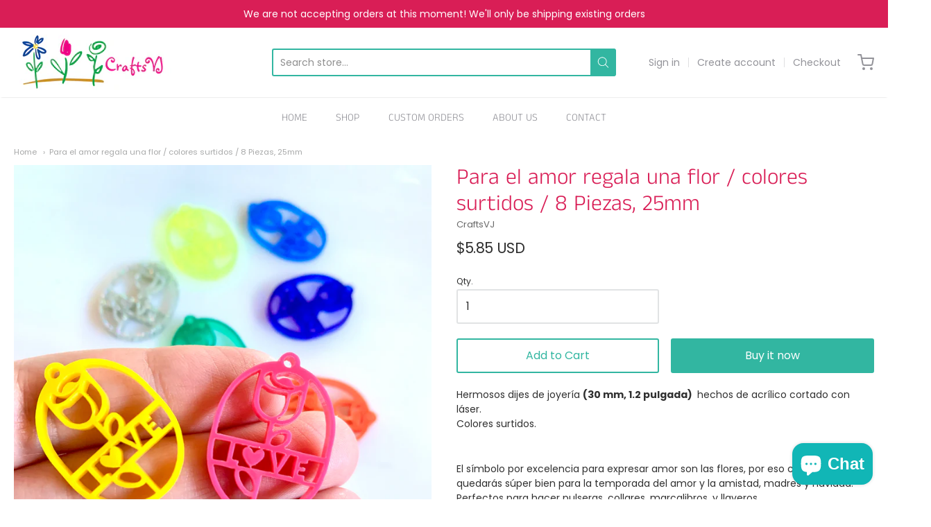

--- FILE ---
content_type: text/html; charset=utf-8
request_url: https://craftsvj.com/products/para-el-amor-regala-una-flor-colores-surtidos-8-piezas-25mm
body_size: 40277
content:
<!doctype html>














<!-- Proudly powered by Shopify - https://shopify.com -->

<html class="no-js product para-el-amor-regala-una-flor-colores-surtidos-8-piezas-25mm" lang="en">

  <head>

    <meta charset="utf-8">
<meta http-equiv="X-UA-Compatible" content="IE=edge,chrome=1">
<meta name="viewport" content="width=device-width, initial-scale=1">

<link rel="canonical" href="https://craftsvj.com/products/para-el-amor-regala-una-flor-colores-surtidos-8-piezas-25mm">


  <link rel="shortcut icon" href="//craftsvj.com/cdn/shop/files/Favicon_32x32.png?v=1613738405" type="image/png">











<title>Para el amor regala una flor / colores surtidos / 8 Piezas, 25mm | CraftsVJ</title>




  <meta name="description" content="laser cut acrylic pieces Puerto Rico boricua borinquen taino bead store Bironquen Jewelry Isla Coquí Taino Sol Taíno Caguas Aibonito Laser cut Laser cutting Findings for jewelry makers corta y grabado laser Verano Summer">


    <meta property="og:site_name" content="CraftsVJ">


  <meta property="og:type" content="product">
  <meta property="og:title" content="Para el amor regala una flor / colores surtidos / 8 Piezas, 25mm">
  <meta property="og:url" content="https://craftsvj.com/products/para-el-amor-regala-una-flor-colores-surtidos-8-piezas-25mm">
  <meta property="og:description" content="Hermosos dijes de joyería (30 mm, 1.2 pulgada)  hechos de acrílico cortado con láser.Colores surtidos. 
El símbolo por excelencia para expresar amor son las flores, por eso con estos dijes quedarás súper bien para la temporada del amor y la amistad, madres y navidad. Perfectos para hacer pulseras, collares, marcalibros, y llaverosDETALLES- Cada ona mide aprox. 30 mm (1,2 pulgadas) de ancho.- 2 mm o 3 mm (0.08 - 0.12in) de gruedo.- Recibirás 8 piezas en colores surtidos.
Check out our other creations! We have stunning designs and colors. 
Note: Because we care for sustainability, all of our products are made in an environmentally-friendly manner by making sure we don't contribute to air pollution while using the laser machine and having the remains of unused acrylic material properly recycled in a specialized plant. ">
  
    <meta property="og:image" content="http://craftsvj.com/cdn/shop/products/image_aae5e579-4287-466e-80ba-c6ca55fd1248_1200x630.jpg?v=1673383389">
    <meta property="og:image:secure_url" content="https://craftsvj.com/cdn/shop/products/image_aae5e579-4287-466e-80ba-c6ca55fd1248_1200x630.jpg?v=1673383389">
    <meta property="og:image:width" content="1200"/>
    <meta property="og:image:height" content="630"/>
  
  <meta property="og:price:amount" content="5.85">
  <meta property="og:price:currency" content="USD">



  <meta name="twitter:card" content="summary">





  <meta name="twitter:title" content="Para el amor regala una flor / colores surtidos / 8 Piezas, 25mm">
  <meta name="twitter:description" content="Hermosos dijes de joyería (30 mm, 1.2 pulgada)  hechos de acrílico cortado con láser.Colores surtidos. 
El símbolo por excelencia para expresar amor son las flores, por eso con estos dijes quedarás sú">
  <meta name="twitter:image" content="https://craftsvj.com/cdn/shop/products/image_aae5e579-4287-466e-80ba-c6ca55fd1248_1200x630.jpg?v=1673383389">
  <meta name="twitter:image:width" content="1024">
  <meta name="twitter:image:height" content="1024">


    







<link rel="preload" as="font" href="//craftsvj.com/cdn/fonts/anek_tamil/anektamil_n3.b3190b2303046f6e557f1a24c74f4587e6ea51ec.woff2" type="font/woff2" crossorigin="anonymous"/>


  <link rel="preload" as="font" href="//craftsvj.com/cdn/fonts/anek_tamil/anektamil_n4.2c907daa645b7bbf6285dac0733760f08d99f2ba.woff2" type="font/woff2" crossorigin="anonymous"/>














<link rel="preload" as="font" href="//craftsvj.com/cdn/fonts/anek_tamil/anektamil_n3.b3190b2303046f6e557f1a24c74f4587e6ea51ec.woff2" type="font/woff2" crossorigin="anonymous"/>


  <link rel="preload" as="font" href="//craftsvj.com/cdn/fonts/anek_tamil/anektamil_n4.2c907daa645b7bbf6285dac0733760f08d99f2ba.woff2" type="font/woff2" crossorigin="anonymous"/>














<link rel="preload" as="font" href="//craftsvj.com/cdn/fonts/poppins/poppins_n4.0ba78fa5af9b0e1a374041b3ceaadf0a43b41362.woff2" type="font/woff2" crossorigin="anonymous"/>


  <link rel="preload" as="font" href="//craftsvj.com/cdn/fonts/poppins/poppins_n7.56758dcf284489feb014a026f3727f2f20a54626.woff2" type="font/woff2" crossorigin="anonymous"/>



  <link rel="preload" as="font" href="//craftsvj.com/cdn/fonts/poppins/poppins_i4.846ad1e22474f856bd6b81ba4585a60799a9f5d2.woff2" type="font/woff2" crossorigin="anonymous"/>



  <link rel="preload" as="font" href="//craftsvj.com/cdn/fonts/poppins/poppins_i7.42fd71da11e9d101e1e6c7932199f925f9eea42d.woff2" type="font/woff2" crossorigin="anonymous"/>


    <style data-shopify>
  :root {
    /* Content */

    --bg_header_color: #ffffff;
    --color_header_text: #939399;
    --color_content_heading: #d91e56;
    --color_content_text: #303030;
    --color_content_text_light: #696969;
    --color_content_text_extra_light: rgba(105, 105, 105, 0.2);
    --color_content_link: #32b6a1;
    --color_content_link_hover: #e45f87;
    --color_content_line: #eaeaea;
    --bg_content_color: #ffffff;

    /* Button */
    --bg_content_button: #32b6a1;
    --bg_content_button_hover: #00ab5b;
    --color_content_button_text: #ffffff;
    --color_content_button_text_hover: #f3f3f3;
    --bg_content_button_alpha_05: rgba(50, 182, 161, 0.05);

    /* Top Bar */
    --color_top_bar_text: #939399;
    --color_top_bar_link: #939399;
    --color_top_bar_link_hover: #d91e56;
    --bg_top_bar_color: #ffffff;


    /*Main Menu */
    --color_main_menu_link: #939399;
    --color_main_menu_link_hover: #d91e56;
    --color_header_line: #f1f2f3;

    /* Typo */
    --typo_main_menu_dropdown_font_size: 12px;
    --typo_primary_line_height: 1.5;

    /* Footer */
    --color_footer_content_text: #303030;
    --color_footer_text: #303030;
    --color_footer_link: #303030;
    --color_footer_link_hover: #d91e56;
    --color_footer_content_text_light: #ffffff;
    --color_footer_content_link: #303030;
    --color_footer_content_link_hover: #a6ffdf;
    --bg_footer_content_color: #32b6a1;
    --color_footer_content_heading: #ffffff;
    --color_footer_content_line: #e1e2e3;
    --bg_footer_color: #ffffff;
    --color_footer_text_alpha_25: rgba(48, 48, 48, 0.25);


    /* Misc */
    --bg_sale_sticker_color: #030303;
    --color_sale_sticker: #ffffff;
    --color_brand_link: #0069cc;


    /* Announcement */
    --color_announcement_bar_text: #ffffff;
    --bg_announcement_bar_color: #d91e56;

    /* Sticky Cart */
    --sticky_cart_text: #303030;
    --sticky_cart_background: #ffffff;
    --sticky_cart_text_hover: #636363;

    /* Custom */
    --bg_content_color_alpha_8: rgba(255, 255, 255, 0.8);
    --color_content_link_alpha_08: rgba(50, 182, 161, 0.08);
    --color_content_link_alpha_6: rgba(50, 182, 161, 0.6);
    --color_content_link_alpha_3: rgba(50, 182, 161, 0.3);
    --color_content_link_alpha_2: rgba(50, 182, 161, 0.2);

    /* SVGs */
    --color_content_text_select_alpha_5: url("data:image/svg+xml,%3Csvg xmlns='http://www.w3.org/2000/svg' width='12px' height='7px' fill='rgba(48, 48, 48, 0.5)'%3E%3Cpath d='M0.653526932,0.762448087 C0.292593974,0.341359636 0.455760956,0 1.00247329,0 L10.5044548,0 C11.3304216,0 11.5684948,0.503422737 11.0226426,1.14025025 L6.65352693,6.23755191 C6.29259397,6.65864036 5.71060753,6.66237545 5.34647307,6.23755191 L0.653526932,0.762448087 Z'%3E%3C/path%3E%3C/svg%3E");
    --color_content_text_select: url("data:image/svg+xml,%3Csvg xmlns='http://www.w3.org/2000/svg' width='12px' height='7px' fill='%23303030'%3E%3Cpath d='M0.653526932,0.762448087 C0.292593974,0.341359636 0.455760956,0 1.00247329,0 L10.5044548,0 C11.3304216,0 11.5684948,0.503422737 11.0226426,1.14025025 L6.65352693,6.23755191 C6.29259397,6.65864036 5.71060753,6.66237545 5.34647307,6.23755191 L0.653526932,0.762448087 Z'%3E%3C/path%3E%3C/svg%3E");
    --color_footer_text_select_alpha_25: url("data:image/svg+xml,%3Csvg xmlns='http://www.w3.org/2000/svg' width='12px' height='7px' fill='rgba(48, 48, 48, 0.25)'%3E%3Cpath d='M0.653526932,0.762448087 C0.292593974,0.341359636 0.455760956,0 1.00247329,0 L10.5044548,0 C11.3304216,0 11.5684948,0.503422737 11.0226426,1.14025025 L6.65352693,6.23755191 C6.29259397,6.65864036 5.71060753,6.66237545 5.34647307,6.23755191 L0.653526932,0.762448087 Z'%3E%3C/path%3E%3C/svg%3E");
    --color_footer_text_select: url("data:image/svg+xml,%3Csvg xmlns='http://www.w3.org/2000/svg' width='12px' height='7px' fill='%23303030'%3E%3Cpath d='M0.653526932,0.762448087 C0.292593974,0.341359636 0.455760956,0 1.00247329,0 L10.5044548,0 C11.3304216,0 11.5684948,0.503422737 11.0226426,1.14025025 L6.65352693,6.23755191 C6.29259397,6.65864036 5.71060753,6.66237545 5.34647307,6.23755191 L0.653526932,0.762448087 Z'%3E%3C/path%3E%3C/svg%3E");


    /* specific colors for Shop Pay Installments Banner */
    --payment-terms-background-color: #ffffff;
    /* End Shop Pay Installment Banner */

  }
</style>


    <script>window.performance && window.performance.mark && window.performance.mark('shopify.content_for_header.start');</script><meta name="google-site-verification" content="w86qZorQ2u1B2RJzt-wmrHPZ-bwFQNq-qIrqlbk9woQ">
<meta id="shopify-digital-wallet" name="shopify-digital-wallet" content="/10693542/digital_wallets/dialog">
<meta name="shopify-checkout-api-token" content="7b4f8dbf126aae234b7219283336de3f">
<meta id="in-context-paypal-metadata" data-shop-id="10693542" data-venmo-supported="true" data-environment="production" data-locale="en_US" data-paypal-v4="true" data-currency="USD">
<link rel="alternate" type="application/json+oembed" href="https://craftsvj.com/products/para-el-amor-regala-una-flor-colores-surtidos-8-piezas-25mm.oembed">
<script async="async" src="/checkouts/internal/preloads.js?locale=en-US"></script>
<link rel="preconnect" href="https://shop.app" crossorigin="anonymous">
<script async="async" src="https://shop.app/checkouts/internal/preloads.js?locale=en-US&shop_id=10693542" crossorigin="anonymous"></script>
<script id="apple-pay-shop-capabilities" type="application/json">{"shopId":10693542,"countryCode":"US","currencyCode":"USD","merchantCapabilities":["supports3DS"],"merchantId":"gid:\/\/shopify\/Shop\/10693542","merchantName":"CraftsVJ","requiredBillingContactFields":["postalAddress","email","phone"],"requiredShippingContactFields":["postalAddress","email","phone"],"shippingType":"shipping","supportedNetworks":["visa","masterCard","amex","discover","elo","jcb"],"total":{"type":"pending","label":"CraftsVJ","amount":"1.00"},"shopifyPaymentsEnabled":true,"supportsSubscriptions":true}</script>
<script id="shopify-features" type="application/json">{"accessToken":"7b4f8dbf126aae234b7219283336de3f","betas":["rich-media-storefront-analytics"],"domain":"craftsvj.com","predictiveSearch":true,"shopId":10693542,"locale":"en"}</script>
<script>var Shopify = Shopify || {};
Shopify.shop = "bisuteriavj.myshopify.com";
Shopify.locale = "en";
Shopify.currency = {"active":"USD","rate":"1.0"};
Shopify.country = "US";
Shopify.theme = {"name":"Copy of Providence","id":121102598204,"schema_name":"Providence","schema_version":"5.11.10","theme_store_id":587,"role":"main"};
Shopify.theme.handle = "null";
Shopify.theme.style = {"id":null,"handle":null};
Shopify.cdnHost = "craftsvj.com/cdn";
Shopify.routes = Shopify.routes || {};
Shopify.routes.root = "/";</script>
<script type="module">!function(o){(o.Shopify=o.Shopify||{}).modules=!0}(window);</script>
<script>!function(o){function n(){var o=[];function n(){o.push(Array.prototype.slice.apply(arguments))}return n.q=o,n}var t=o.Shopify=o.Shopify||{};t.loadFeatures=n(),t.autoloadFeatures=n()}(window);</script>
<script>
  window.ShopifyPay = window.ShopifyPay || {};
  window.ShopifyPay.apiHost = "shop.app\/pay";
  window.ShopifyPay.redirectState = null;
</script>
<script id="shop-js-analytics" type="application/json">{"pageType":"product"}</script>
<script defer="defer" async type="module" src="//craftsvj.com/cdn/shopifycloud/shop-js/modules/v2/client.init-shop-cart-sync_C5BV16lS.en.esm.js"></script>
<script defer="defer" async type="module" src="//craftsvj.com/cdn/shopifycloud/shop-js/modules/v2/chunk.common_CygWptCX.esm.js"></script>
<script type="module">
  await import("//craftsvj.com/cdn/shopifycloud/shop-js/modules/v2/client.init-shop-cart-sync_C5BV16lS.en.esm.js");
await import("//craftsvj.com/cdn/shopifycloud/shop-js/modules/v2/chunk.common_CygWptCX.esm.js");

  window.Shopify.SignInWithShop?.initShopCartSync?.({"fedCMEnabled":true,"windoidEnabled":true});

</script>
<script defer="defer" async type="module" src="//craftsvj.com/cdn/shopifycloud/shop-js/modules/v2/client.payment-terms_CZxnsJam.en.esm.js"></script>
<script defer="defer" async type="module" src="//craftsvj.com/cdn/shopifycloud/shop-js/modules/v2/chunk.common_CygWptCX.esm.js"></script>
<script defer="defer" async type="module" src="//craftsvj.com/cdn/shopifycloud/shop-js/modules/v2/chunk.modal_D71HUcav.esm.js"></script>
<script type="module">
  await import("//craftsvj.com/cdn/shopifycloud/shop-js/modules/v2/client.payment-terms_CZxnsJam.en.esm.js");
await import("//craftsvj.com/cdn/shopifycloud/shop-js/modules/v2/chunk.common_CygWptCX.esm.js");
await import("//craftsvj.com/cdn/shopifycloud/shop-js/modules/v2/chunk.modal_D71HUcav.esm.js");

  
</script>
<script>
  window.Shopify = window.Shopify || {};
  if (!window.Shopify.featureAssets) window.Shopify.featureAssets = {};
  window.Shopify.featureAssets['shop-js'] = {"shop-cart-sync":["modules/v2/client.shop-cart-sync_ZFArdW7E.en.esm.js","modules/v2/chunk.common_CygWptCX.esm.js"],"init-fed-cm":["modules/v2/client.init-fed-cm_CmiC4vf6.en.esm.js","modules/v2/chunk.common_CygWptCX.esm.js"],"shop-button":["modules/v2/client.shop-button_tlx5R9nI.en.esm.js","modules/v2/chunk.common_CygWptCX.esm.js"],"shop-cash-offers":["modules/v2/client.shop-cash-offers_DOA2yAJr.en.esm.js","modules/v2/chunk.common_CygWptCX.esm.js","modules/v2/chunk.modal_D71HUcav.esm.js"],"init-windoid":["modules/v2/client.init-windoid_sURxWdc1.en.esm.js","modules/v2/chunk.common_CygWptCX.esm.js"],"shop-toast-manager":["modules/v2/client.shop-toast-manager_ClPi3nE9.en.esm.js","modules/v2/chunk.common_CygWptCX.esm.js"],"init-shop-email-lookup-coordinator":["modules/v2/client.init-shop-email-lookup-coordinator_B8hsDcYM.en.esm.js","modules/v2/chunk.common_CygWptCX.esm.js"],"init-shop-cart-sync":["modules/v2/client.init-shop-cart-sync_C5BV16lS.en.esm.js","modules/v2/chunk.common_CygWptCX.esm.js"],"avatar":["modules/v2/client.avatar_BTnouDA3.en.esm.js"],"pay-button":["modules/v2/client.pay-button_FdsNuTd3.en.esm.js","modules/v2/chunk.common_CygWptCX.esm.js"],"init-customer-accounts":["modules/v2/client.init-customer-accounts_DxDtT_ad.en.esm.js","modules/v2/client.shop-login-button_C5VAVYt1.en.esm.js","modules/v2/chunk.common_CygWptCX.esm.js","modules/v2/chunk.modal_D71HUcav.esm.js"],"init-shop-for-new-customer-accounts":["modules/v2/client.init-shop-for-new-customer-accounts_ChsxoAhi.en.esm.js","modules/v2/client.shop-login-button_C5VAVYt1.en.esm.js","modules/v2/chunk.common_CygWptCX.esm.js","modules/v2/chunk.modal_D71HUcav.esm.js"],"shop-login-button":["modules/v2/client.shop-login-button_C5VAVYt1.en.esm.js","modules/v2/chunk.common_CygWptCX.esm.js","modules/v2/chunk.modal_D71HUcav.esm.js"],"init-customer-accounts-sign-up":["modules/v2/client.init-customer-accounts-sign-up_CPSyQ0Tj.en.esm.js","modules/v2/client.shop-login-button_C5VAVYt1.en.esm.js","modules/v2/chunk.common_CygWptCX.esm.js","modules/v2/chunk.modal_D71HUcav.esm.js"],"shop-follow-button":["modules/v2/client.shop-follow-button_Cva4Ekp9.en.esm.js","modules/v2/chunk.common_CygWptCX.esm.js","modules/v2/chunk.modal_D71HUcav.esm.js"],"checkout-modal":["modules/v2/client.checkout-modal_BPM8l0SH.en.esm.js","modules/v2/chunk.common_CygWptCX.esm.js","modules/v2/chunk.modal_D71HUcav.esm.js"],"lead-capture":["modules/v2/client.lead-capture_Bi8yE_yS.en.esm.js","modules/v2/chunk.common_CygWptCX.esm.js","modules/v2/chunk.modal_D71HUcav.esm.js"],"shop-login":["modules/v2/client.shop-login_D6lNrXab.en.esm.js","modules/v2/chunk.common_CygWptCX.esm.js","modules/v2/chunk.modal_D71HUcav.esm.js"],"payment-terms":["modules/v2/client.payment-terms_CZxnsJam.en.esm.js","modules/v2/chunk.common_CygWptCX.esm.js","modules/v2/chunk.modal_D71HUcav.esm.js"]};
</script>
<script>(function() {
  var isLoaded = false;
  function asyncLoad() {
    if (isLoaded) return;
    isLoaded = true;
    var urls = ["https:\/\/api.revy.io\/bundle.js?shop=bisuteriavj.myshopify.com"];
    for (var i = 0; i < urls.length; i++) {
      var s = document.createElement('script');
      s.type = 'text/javascript';
      s.async = true;
      s.src = urls[i];
      var x = document.getElementsByTagName('script')[0];
      x.parentNode.insertBefore(s, x);
    }
  };
  if(window.attachEvent) {
    window.attachEvent('onload', asyncLoad);
  } else {
    window.addEventListener('load', asyncLoad, false);
  }
})();</script>
<script id="__st">var __st={"a":10693542,"offset":-14400,"reqid":"5deea6f3-29a4-4a94-8bd5-510b90b50991-1768797615","pageurl":"craftsvj.com\/products\/para-el-amor-regala-una-flor-colores-surtidos-8-piezas-25mm","u":"8f3af668e8a7","p":"product","rtyp":"product","rid":7096263344188};</script>
<script>window.ShopifyPaypalV4VisibilityTracking = true;</script>
<script id="captcha-bootstrap">!function(){'use strict';const t='contact',e='account',n='new_comment',o=[[t,t],['blogs',n],['comments',n],[t,'customer']],c=[[e,'customer_login'],[e,'guest_login'],[e,'recover_customer_password'],[e,'create_customer']],r=t=>t.map((([t,e])=>`form[action*='/${t}']:not([data-nocaptcha='true']) input[name='form_type'][value='${e}']`)).join(','),a=t=>()=>t?[...document.querySelectorAll(t)].map((t=>t.form)):[];function s(){const t=[...o],e=r(t);return a(e)}const i='password',u='form_key',d=['recaptcha-v3-token','g-recaptcha-response','h-captcha-response',i],f=()=>{try{return window.sessionStorage}catch{return}},m='__shopify_v',_=t=>t.elements[u];function p(t,e,n=!1){try{const o=window.sessionStorage,c=JSON.parse(o.getItem(e)),{data:r}=function(t){const{data:e,action:n}=t;return t[m]||n?{data:e,action:n}:{data:t,action:n}}(c);for(const[e,n]of Object.entries(r))t.elements[e]&&(t.elements[e].value=n);n&&o.removeItem(e)}catch(o){console.error('form repopulation failed',{error:o})}}const l='form_type',E='cptcha';function T(t){t.dataset[E]=!0}const w=window,h=w.document,L='Shopify',v='ce_forms',y='captcha';let A=!1;((t,e)=>{const n=(g='f06e6c50-85a8-45c8-87d0-21a2b65856fe',I='https://cdn.shopify.com/shopifycloud/storefront-forms-hcaptcha/ce_storefront_forms_captcha_hcaptcha.v1.5.2.iife.js',D={infoText:'Protected by hCaptcha',privacyText:'Privacy',termsText:'Terms'},(t,e,n)=>{const o=w[L][v],c=o.bindForm;if(c)return c(t,g,e,D).then(n);var r;o.q.push([[t,g,e,D],n]),r=I,A||(h.body.append(Object.assign(h.createElement('script'),{id:'captcha-provider',async:!0,src:r})),A=!0)});var g,I,D;w[L]=w[L]||{},w[L][v]=w[L][v]||{},w[L][v].q=[],w[L][y]=w[L][y]||{},w[L][y].protect=function(t,e){n(t,void 0,e),T(t)},Object.freeze(w[L][y]),function(t,e,n,w,h,L){const[v,y,A,g]=function(t,e,n){const i=e?o:[],u=t?c:[],d=[...i,...u],f=r(d),m=r(i),_=r(d.filter((([t,e])=>n.includes(e))));return[a(f),a(m),a(_),s()]}(w,h,L),I=t=>{const e=t.target;return e instanceof HTMLFormElement?e:e&&e.form},D=t=>v().includes(t);t.addEventListener('submit',(t=>{const e=I(t);if(!e)return;const n=D(e)&&!e.dataset.hcaptchaBound&&!e.dataset.recaptchaBound,o=_(e),c=g().includes(e)&&(!o||!o.value);(n||c)&&t.preventDefault(),c&&!n&&(function(t){try{if(!f())return;!function(t){const e=f();if(!e)return;const n=_(t);if(!n)return;const o=n.value;o&&e.removeItem(o)}(t);const e=Array.from(Array(32),(()=>Math.random().toString(36)[2])).join('');!function(t,e){_(t)||t.append(Object.assign(document.createElement('input'),{type:'hidden',name:u})),t.elements[u].value=e}(t,e),function(t,e){const n=f();if(!n)return;const o=[...t.querySelectorAll(`input[type='${i}']`)].map((({name:t})=>t)),c=[...d,...o],r={};for(const[a,s]of new FormData(t).entries())c.includes(a)||(r[a]=s);n.setItem(e,JSON.stringify({[m]:1,action:t.action,data:r}))}(t,e)}catch(e){console.error('failed to persist form',e)}}(e),e.submit())}));const S=(t,e)=>{t&&!t.dataset[E]&&(n(t,e.some((e=>e===t))),T(t))};for(const o of['focusin','change'])t.addEventListener(o,(t=>{const e=I(t);D(e)&&S(e,y())}));const B=e.get('form_key'),M=e.get(l),P=B&&M;t.addEventListener('DOMContentLoaded',(()=>{const t=y();if(P)for(const e of t)e.elements[l].value===M&&p(e,B);[...new Set([...A(),...v().filter((t=>'true'===t.dataset.shopifyCaptcha))])].forEach((e=>S(e,t)))}))}(h,new URLSearchParams(w.location.search),n,t,e,['guest_login'])})(!0,!0)}();</script>
<script integrity="sha256-4kQ18oKyAcykRKYeNunJcIwy7WH5gtpwJnB7kiuLZ1E=" data-source-attribution="shopify.loadfeatures" defer="defer" src="//craftsvj.com/cdn/shopifycloud/storefront/assets/storefront/load_feature-a0a9edcb.js" crossorigin="anonymous"></script>
<script crossorigin="anonymous" defer="defer" src="//craftsvj.com/cdn/shopifycloud/storefront/assets/shopify_pay/storefront-65b4c6d7.js?v=20250812"></script>
<script data-source-attribution="shopify.dynamic_checkout.dynamic.init">var Shopify=Shopify||{};Shopify.PaymentButton=Shopify.PaymentButton||{isStorefrontPortableWallets:!0,init:function(){window.Shopify.PaymentButton.init=function(){};var t=document.createElement("script");t.src="https://craftsvj.com/cdn/shopifycloud/portable-wallets/latest/portable-wallets.en.js",t.type="module",document.head.appendChild(t)}};
</script>
<script data-source-attribution="shopify.dynamic_checkout.buyer_consent">
  function portableWalletsHideBuyerConsent(e){var t=document.getElementById("shopify-buyer-consent"),n=document.getElementById("shopify-subscription-policy-button");t&&n&&(t.classList.add("hidden"),t.setAttribute("aria-hidden","true"),n.removeEventListener("click",e))}function portableWalletsShowBuyerConsent(e){var t=document.getElementById("shopify-buyer-consent"),n=document.getElementById("shopify-subscription-policy-button");t&&n&&(t.classList.remove("hidden"),t.removeAttribute("aria-hidden"),n.addEventListener("click",e))}window.Shopify?.PaymentButton&&(window.Shopify.PaymentButton.hideBuyerConsent=portableWalletsHideBuyerConsent,window.Shopify.PaymentButton.showBuyerConsent=portableWalletsShowBuyerConsent);
</script>
<script>
  function portableWalletsCleanup(e){e&&e.src&&console.error("Failed to load portable wallets script "+e.src);var t=document.querySelectorAll("shopify-accelerated-checkout .shopify-payment-button__skeleton, shopify-accelerated-checkout-cart .wallet-cart-button__skeleton"),e=document.getElementById("shopify-buyer-consent");for(let e=0;e<t.length;e++)t[e].remove();e&&e.remove()}function portableWalletsNotLoadedAsModule(e){e instanceof ErrorEvent&&"string"==typeof e.message&&e.message.includes("import.meta")&&"string"==typeof e.filename&&e.filename.includes("portable-wallets")&&(window.removeEventListener("error",portableWalletsNotLoadedAsModule),window.Shopify.PaymentButton.failedToLoad=e,"loading"===document.readyState?document.addEventListener("DOMContentLoaded",window.Shopify.PaymentButton.init):window.Shopify.PaymentButton.init())}window.addEventListener("error",portableWalletsNotLoadedAsModule);
</script>

<script type="module" src="https://craftsvj.com/cdn/shopifycloud/portable-wallets/latest/portable-wallets.en.js" onError="portableWalletsCleanup(this)" crossorigin="anonymous"></script>
<script nomodule>
  document.addEventListener("DOMContentLoaded", portableWalletsCleanup);
</script>

<link id="shopify-accelerated-checkout-styles" rel="stylesheet" media="screen" href="https://craftsvj.com/cdn/shopifycloud/portable-wallets/latest/accelerated-checkout-backwards-compat.css" crossorigin="anonymous">
<style id="shopify-accelerated-checkout-cart">
        #shopify-buyer-consent {
  margin-top: 1em;
  display: inline-block;
  width: 100%;
}

#shopify-buyer-consent.hidden {
  display: none;
}

#shopify-subscription-policy-button {
  background: none;
  border: none;
  padding: 0;
  text-decoration: underline;
  font-size: inherit;
  cursor: pointer;
}

#shopify-subscription-policy-button::before {
  box-shadow: none;
}

      </style>
<script id="sections-script" data-sections="product-recommendations" defer="defer" src="//craftsvj.com/cdn/shop/t/43/compiled_assets/scripts.js?v=299"></script>
<script>window.performance && window.performance.mark && window.performance.mark('shopify.content_for_header.end');</script>

    
      <link href="//craftsvj.com/cdn/shopifycloud/shopify-plyr/v1.0/shopify-plyr.css" rel="stylesheet" type="text/css" media="all" />
      <link href="//craftsvj.com/cdn/shopifycloud/model-viewer-ui/assets/v1.0/model-viewer-ui.css" rel="stylesheet" type="text/css" media="all" />
    

    <link href="//craftsvj.com/cdn/shop/t/43/assets/theme-vendor.css?v=42142963987729750981703185454" rel="stylesheet" type="text/css" media="all" />
    <link href="//craftsvj.com/cdn/shop/t/43/assets/theme.css?v=43235760216010091491637884282" rel="stylesheet" type="text/css" media="all" />
    <link href="//craftsvj.com/cdn/shop/t/43/assets/theme-custom.css?v=149401581041329403681637884282" rel="stylesheet" type="text/css" media="all" />
    <link href="//craftsvj.com/cdn/shop/t/43/assets/fonts.css?v=126603597524583996391759331750" rel="stylesheet" type="text/css" media="all" />

    <script>
  window.lazySizesConfig = window.lazySizesConfig || {};
  lazySizesConfig.loadMode = 1;
  lazySizesConfig.loadHidden = false;
</script>
<script src="https://cdnjs.cloudflare.com/ajax/libs/lazysizes/4.0.1/plugins/respimg/ls.respimg.min.js" async="async"></script>
<script src="https://cdnjs.cloudflare.com/ajax/libs/lazysizes/4.0.1/plugins/rias/ls.rias.min.js" async="async"></script>
<script src="https://cdnjs.cloudflare.com/ajax/libs/lazysizes/4.0.1/plugins/parent-fit/ls.parent-fit.min.js" async="async"></script>
<script src="https://cdnjs.cloudflare.com/ajax/libs/lazysizes/4.0.1/plugins/bgset/ls.bgset.min.js" async="async"></script>
<script src="https://cdnjs.cloudflare.com/ajax/libs/lazysizes/4.0.1/lazysizes.min.js" async="async"></script>

    




















<script>
  window.Station || (window.Station = {
    App: {
      config: {
        mediumScreen: 640,
        largeScreen: 1024
      }
    },
    Theme: {
      givenName: "Copy of Providence",
      id: 121102598204,
      name: "Providence",
      version: "5.11.10",
      config: {
        search: {
          enableSuggestions: true,
          showVendor: false,
          showPrice: false,
          showUnavailableProducts: "hide",
          enterKeySubmit: true
        },
        product: {
          enableDeepLinking: true,
          enableHighlightAddWhenSale: true,
          enableLightbox: true,
          enableQtyLimit: false,
          enableSelectAnOption: false,
          enableSetVariantFromSecondary: true,
          lightboxImageSize: "master",
          primaryImageSize: "1024x1024",
          showPrimaryImageFirst: false
        }
      },
      current: {
        article: null,
        cart: {"note":null,"attributes":{},"original_total_price":0,"total_price":0,"total_discount":0,"total_weight":0.0,"item_count":0,"items":[],"requires_shipping":false,"currency":"USD","items_subtotal_price":0,"cart_level_discount_applications":[],"checkout_charge_amount":0},
        collection: null,
        featured_media_id: 24554731700284,
        featuredImageID: 31815076479036,
        product: {"id":7096263344188,"title":"Para el amor regala una flor \/ colores surtidos \/ 8 Piezas, 25mm","handle":"para-el-amor-regala-una-flor-colores-surtidos-8-piezas-25mm","description":"\u003cp\u003eHermosos dijes de joyería \u003cstrong\u003e(30 mm, 1.2 pulgada) \u003c\/strong\u003e hechos de acrílico cortado con láser.\u003cbr\u003eColores surtidos.\u003cbr\u003e \u003c\/p\u003e\n\u003cp\u003eEl símbolo por excelencia para expresar amor son las flores, por eso con estos dijes quedarás súper bien para la temporada del amor y la amistad, madres y navidad. Perfectos para hacer pulseras, collares, marcalibros, y llaveros\u003cbr\u003e\u003cbr\u003e\u003cbr\u003eDETALLES\u003cbr\u003e- Cada ona mide aprox. 30 mm (1,2 pulgadas) de ancho.\u003cbr\u003e- 2 mm o 3 mm (0.08 - 0.12in) de gruedo.\u003cbr\u003e- Recibirás \u003cstrong\u003e8\u003c\/strong\u003e \u003cstrong\u003epiezas en colores surtidos.\u003c\/strong\u003e\u003c\/p\u003e\n\u003cp class=\"p1\"\u003eCheck out our other creations! We have stunning designs and colors. \u003c\/p\u003e\n\u003cp class=\"p1\"\u003eNote: Because we care for sustainability, all of our products are made in an environmentally-friendly manner by making sure we don't contribute to air pollution while using the laser machine and having the remains of unused acrylic material properly recycled in a specialized plant. \u003c\/p\u003e","published_at":"2023-01-10T16:41:23-04:00","created_at":"2023-01-10T16:38:46-04:00","vendor":"CraftsVJ","type":"","tags":["25mm","hearts","Puerto Rico"],"price":585,"price_min":585,"price_max":585,"available":true,"price_varies":false,"compare_at_price":null,"compare_at_price_min":0,"compare_at_price_max":0,"compare_at_price_varies":false,"variants":[{"id":40551389495356,"title":"Default Title","option1":"Default Title","option2":null,"option3":null,"sku":null,"requires_shipping":true,"taxable":true,"featured_image":null,"available":true,"name":"Para el amor regala una flor \/ colores surtidos \/ 8 Piezas, 25mm","public_title":null,"options":["Default Title"],"price":585,"weight":0,"compare_at_price":null,"inventory_quantity":0,"inventory_management":null,"inventory_policy":"deny","barcode":null,"requires_selling_plan":false,"selling_plan_allocations":[]}],"images":["\/\/craftsvj.com\/cdn\/shop\/products\/image_aae5e579-4287-466e-80ba-c6ca55fd1248.jpg?v=1673383389","\/\/craftsvj.com\/cdn\/shop\/products\/image_3cf20f20-1cda-40a4-b398-bbd7ee07cb15.jpg?v=1673383380"],"featured_image":"\/\/craftsvj.com\/cdn\/shop\/products\/image_aae5e579-4287-466e-80ba-c6ca55fd1248.jpg?v=1673383389","options":["Title"],"media":[{"alt":null,"id":24554731700284,"position":1,"preview_image":{"aspect_ratio":0.75,"height":4032,"width":3024,"src":"\/\/craftsvj.com\/cdn\/shop\/products\/image_aae5e579-4287-466e-80ba-c6ca55fd1248.jpg?v=1673383389"},"aspect_ratio":0.75,"height":4032,"media_type":"image","src":"\/\/craftsvj.com\/cdn\/shop\/products\/image_aae5e579-4287-466e-80ba-c6ca55fd1248.jpg?v=1673383389","width":3024},{"alt":null,"id":24554731307068,"position":2,"preview_image":{"aspect_ratio":0.75,"height":4032,"width":3024,"src":"\/\/craftsvj.com\/cdn\/shop\/products\/image_3cf20f20-1cda-40a4-b398-bbd7ee07cb15.jpg?v=1673383380"},"aspect_ratio":0.75,"height":4032,"media_type":"image","src":"\/\/craftsvj.com\/cdn\/shop\/products\/image_3cf20f20-1cda-40a4-b398-bbd7ee07cb15.jpg?v=1673383380","width":3024},{"alt":null,"id":24554734878780,"position":3,"preview_image":{"aspect_ratio":0.563,"height":1920,"width":1080,"src":"\/\/craftsvj.com\/cdn\/shop\/products\/6e5797961c314606bd6312620c316cfe.thumbnail.0000000000.jpg?v=1673383392"},"aspect_ratio":1.775,"duration":7230,"media_type":"video","sources":[{"format":"mp4","height":480,"mime_type":"video\/mp4","url":"\/\/craftsvj.com\/cdn\/shop\/videos\/c\/vp\/6e5797961c314606bd6312620c316cfe\/6e5797961c314606bd6312620c316cfe.SD-480p-1.5Mbps-11650496.mp4?v=0","width":852},{"format":"mp4","height":1080,"mime_type":"video\/mp4","url":"\/\/craftsvj.com\/cdn\/shop\/videos\/c\/vp\/6e5797961c314606bd6312620c316cfe\/6e5797961c314606bd6312620c316cfe.HD-1080p-7.2Mbps-11650496.mp4?v=0","width":1920},{"format":"mp4","height":720,"mime_type":"video\/mp4","url":"\/\/craftsvj.com\/cdn\/shop\/videos\/c\/vp\/6e5797961c314606bd6312620c316cfe\/6e5797961c314606bd6312620c316cfe.HD-720p-4.5Mbps-11650496.mp4?v=0","width":1280},{"format":"m3u8","height":1080,"mime_type":"application\/x-mpegURL","url":"\/\/craftsvj.com\/cdn\/shop\/videos\/c\/vp\/6e5797961c314606bd6312620c316cfe\/6e5797961c314606bd6312620c316cfe.m3u8?v=0","width":1920}]}],"requires_selling_plan":false,"selling_plan_groups":[],"content":"\u003cp\u003eHermosos dijes de joyería \u003cstrong\u003e(30 mm, 1.2 pulgada) \u003c\/strong\u003e hechos de acrílico cortado con láser.\u003cbr\u003eColores surtidos.\u003cbr\u003e \u003c\/p\u003e\n\u003cp\u003eEl símbolo por excelencia para expresar amor son las flores, por eso con estos dijes quedarás súper bien para la temporada del amor y la amistad, madres y navidad. Perfectos para hacer pulseras, collares, marcalibros, y llaveros\u003cbr\u003e\u003cbr\u003e\u003cbr\u003eDETALLES\u003cbr\u003e- Cada ona mide aprox. 30 mm (1,2 pulgadas) de ancho.\u003cbr\u003e- 2 mm o 3 mm (0.08 - 0.12in) de gruedo.\u003cbr\u003e- Recibirás \u003cstrong\u003e8\u003c\/strong\u003e \u003cstrong\u003epiezas en colores surtidos.\u003c\/strong\u003e\u003c\/p\u003e\n\u003cp class=\"p1\"\u003eCheck out our other creations! We have stunning designs and colors. \u003c\/p\u003e\n\u003cp class=\"p1\"\u003eNote: Because we care for sustainability, all of our products are made in an environmentally-friendly manner by making sure we don't contribute to air pollution while using the laser machine and having the remains of unused acrylic material properly recycled in a specialized plant. \u003c\/p\u003e"},
        template: "product",
        templateType: "product",
        variant: {"id":40551389495356,"title":"Default Title","option1":"Default Title","option2":null,"option3":null,"sku":null,"requires_shipping":true,"taxable":true,"featured_image":null,"available":true,"name":"Para el amor regala una flor \/ colores surtidos \/ 8 Piezas, 25mm","public_title":null,"options":["Default Title"],"price":585,"weight":0,"compare_at_price":null,"inventory_quantity":0,"inventory_management":null,"inventory_policy":"deny","barcode":null,"requires_selling_plan":false,"selling_plan_allocations":[]},
        players: {
          youtube: {},
          vimeo: {}
        }
      },
      customerLoggedIn: false,
      shop: {
        collectionsCount: 22,
        currency: "USD",
        domain: "craftsvj.com",
        locale: "en",
        moneyFormat: "\u003cspan class=money\u003e${{ amount }} USD\u003c\/span\u003e",
        moneyWithCurrencyFormat: "\u003cspan class=money\u003e${{ amount }} USD\u003c\/span\u003e",
        name: "CraftsVJ",
        productsCount: 528,
        url: "https:\/\/craftsvj.com",
        
        root: "\/"
      },
      i18n: {
        search: {
          suggestions: {
            products: "Products",
            collections: "Collections",
            pages: "Pages",
            articles: "Articles",
          },
          results: {
            show: "Show all results for",
            none: "No results found for"
          }
        },
        cart: {
          itemCount: {
            zero: "0 items",
            one: "1 item",
            other: "{{ count }} items"
          },
          notification: {
            productAdded: "{{ product_title }} has been added to your cart. {{ view_cart_link }}",
            viewCartLink: "View Cart"
          }
        },
        map: {
          errors: {
            addressError: "Error looking up that address",
            addressNoResults: "No results for that address",
            addressQueryLimitHTML: "You have exceeded the Google API usage limit. Consider upgrading to a \u003ca href=\"https:\/\/developers.google.com\/maps\/premium\/usage-limits\"\u003ePremium Plan\u003c\/a\u003e.",
            authErrorHTML: "There was a problem authenticating your Google Maps API Key"
          }
        },
        product: {
          addToCart: "Add to Cart",
          soldOut: "Sold Out",
          unavailable: "Unavailable",
          onSale: "Sale!",
          regularPrice: "Regular price",
          unitPrice: "per",
          unitPriceSeparator: "per"
        },
        a11y: {
          close: "Close"
        }
      }
    }
  });
  window.Station.Theme.current.inventory || (window.Station.Theme.current.inventory = {40551389495356: {
        policy: "deny",
        quantity: 0
      }
});
</script>


    <script src="//craftsvj.com/cdn/shop/t/43/assets/theme-vendor.js?v=109269379600411830821637884271" type="text/javascript"></script>
    <script src="//craftsvj.com/cdn/shopifycloud/storefront/assets/themes_support/shopify_common-5f594365.js" type="text/javascript"></script>

    

  <script src="https://cdn.shopify.com/extensions/7bc9bb47-adfa-4267-963e-cadee5096caf/inbox-1252/assets/inbox-chat-loader.js" type="text/javascript" defer="defer"></script>
<script src="https://cdn.shopify.com/extensions/019b97b0-6350-7631-8123-95494b086580/socialwidget-instafeed-78/assets/social-widget.min.js" type="text/javascript" defer="defer"></script>
<script src="https://cdn.shopify.com/extensions/cfc76123-b24f-4e9a-a1dc-585518796af7/forms-2294/assets/shopify-forms-loader.js" type="text/javascript" defer="defer"></script>
<link href="https://monorail-edge.shopifysvc.com" rel="dns-prefetch">
<script>(function(){if ("sendBeacon" in navigator && "performance" in window) {try {var session_token_from_headers = performance.getEntriesByType('navigation')[0].serverTiming.find(x => x.name == '_s').description;} catch {var session_token_from_headers = undefined;}var session_cookie_matches = document.cookie.match(/_shopify_s=([^;]*)/);var session_token_from_cookie = session_cookie_matches && session_cookie_matches.length === 2 ? session_cookie_matches[1] : "";var session_token = session_token_from_headers || session_token_from_cookie || "";function handle_abandonment_event(e) {var entries = performance.getEntries().filter(function(entry) {return /monorail-edge.shopifysvc.com/.test(entry.name);});if (!window.abandonment_tracked && entries.length === 0) {window.abandonment_tracked = true;var currentMs = Date.now();var navigation_start = performance.timing.navigationStart;var payload = {shop_id: 10693542,url: window.location.href,navigation_start,duration: currentMs - navigation_start,session_token,page_type: "product"};window.navigator.sendBeacon("https://monorail-edge.shopifysvc.com/v1/produce", JSON.stringify({schema_id: "online_store_buyer_site_abandonment/1.1",payload: payload,metadata: {event_created_at_ms: currentMs,event_sent_at_ms: currentMs}}));}}window.addEventListener('pagehide', handle_abandonment_event);}}());</script>
<script id="web-pixels-manager-setup">(function e(e,d,r,n,o){if(void 0===o&&(o={}),!Boolean(null===(a=null===(i=window.Shopify)||void 0===i?void 0:i.analytics)||void 0===a?void 0:a.replayQueue)){var i,a;window.Shopify=window.Shopify||{};var t=window.Shopify;t.analytics=t.analytics||{};var s=t.analytics;s.replayQueue=[],s.publish=function(e,d,r){return s.replayQueue.push([e,d,r]),!0};try{self.performance.mark("wpm:start")}catch(e){}var l=function(){var e={modern:/Edge?\/(1{2}[4-9]|1[2-9]\d|[2-9]\d{2}|\d{4,})\.\d+(\.\d+|)|Firefox\/(1{2}[4-9]|1[2-9]\d|[2-9]\d{2}|\d{4,})\.\d+(\.\d+|)|Chrom(ium|e)\/(9{2}|\d{3,})\.\d+(\.\d+|)|(Maci|X1{2}).+ Version\/(15\.\d+|(1[6-9]|[2-9]\d|\d{3,})\.\d+)([,.]\d+|)( \(\w+\)|)( Mobile\/\w+|) Safari\/|Chrome.+OPR\/(9{2}|\d{3,})\.\d+\.\d+|(CPU[ +]OS|iPhone[ +]OS|CPU[ +]iPhone|CPU IPhone OS|CPU iPad OS)[ +]+(15[._]\d+|(1[6-9]|[2-9]\d|\d{3,})[._]\d+)([._]\d+|)|Android:?[ /-](13[3-9]|1[4-9]\d|[2-9]\d{2}|\d{4,})(\.\d+|)(\.\d+|)|Android.+Firefox\/(13[5-9]|1[4-9]\d|[2-9]\d{2}|\d{4,})\.\d+(\.\d+|)|Android.+Chrom(ium|e)\/(13[3-9]|1[4-9]\d|[2-9]\d{2}|\d{4,})\.\d+(\.\d+|)|SamsungBrowser\/([2-9]\d|\d{3,})\.\d+/,legacy:/Edge?\/(1[6-9]|[2-9]\d|\d{3,})\.\d+(\.\d+|)|Firefox\/(5[4-9]|[6-9]\d|\d{3,})\.\d+(\.\d+|)|Chrom(ium|e)\/(5[1-9]|[6-9]\d|\d{3,})\.\d+(\.\d+|)([\d.]+$|.*Safari\/(?![\d.]+ Edge\/[\d.]+$))|(Maci|X1{2}).+ Version\/(10\.\d+|(1[1-9]|[2-9]\d|\d{3,})\.\d+)([,.]\d+|)( \(\w+\)|)( Mobile\/\w+|) Safari\/|Chrome.+OPR\/(3[89]|[4-9]\d|\d{3,})\.\d+\.\d+|(CPU[ +]OS|iPhone[ +]OS|CPU[ +]iPhone|CPU IPhone OS|CPU iPad OS)[ +]+(10[._]\d+|(1[1-9]|[2-9]\d|\d{3,})[._]\d+)([._]\d+|)|Android:?[ /-](13[3-9]|1[4-9]\d|[2-9]\d{2}|\d{4,})(\.\d+|)(\.\d+|)|Mobile Safari.+OPR\/([89]\d|\d{3,})\.\d+\.\d+|Android.+Firefox\/(13[5-9]|1[4-9]\d|[2-9]\d{2}|\d{4,})\.\d+(\.\d+|)|Android.+Chrom(ium|e)\/(13[3-9]|1[4-9]\d|[2-9]\d{2}|\d{4,})\.\d+(\.\d+|)|Android.+(UC? ?Browser|UCWEB|U3)[ /]?(15\.([5-9]|\d{2,})|(1[6-9]|[2-9]\d|\d{3,})\.\d+)\.\d+|SamsungBrowser\/(5\.\d+|([6-9]|\d{2,})\.\d+)|Android.+MQ{2}Browser\/(14(\.(9|\d{2,})|)|(1[5-9]|[2-9]\d|\d{3,})(\.\d+|))(\.\d+|)|K[Aa][Ii]OS\/(3\.\d+|([4-9]|\d{2,})\.\d+)(\.\d+|)/},d=e.modern,r=e.legacy,n=navigator.userAgent;return n.match(d)?"modern":n.match(r)?"legacy":"unknown"}(),u="modern"===l?"modern":"legacy",c=(null!=n?n:{modern:"",legacy:""})[u],f=function(e){return[e.baseUrl,"/wpm","/b",e.hashVersion,"modern"===e.buildTarget?"m":"l",".js"].join("")}({baseUrl:d,hashVersion:r,buildTarget:u}),m=function(e){var d=e.version,r=e.bundleTarget,n=e.surface,o=e.pageUrl,i=e.monorailEndpoint;return{emit:function(e){var a=e.status,t=e.errorMsg,s=(new Date).getTime(),l=JSON.stringify({metadata:{event_sent_at_ms:s},events:[{schema_id:"web_pixels_manager_load/3.1",payload:{version:d,bundle_target:r,page_url:o,status:a,surface:n,error_msg:t},metadata:{event_created_at_ms:s}}]});if(!i)return console&&console.warn&&console.warn("[Web Pixels Manager] No Monorail endpoint provided, skipping logging."),!1;try{return self.navigator.sendBeacon.bind(self.navigator)(i,l)}catch(e){}var u=new XMLHttpRequest;try{return u.open("POST",i,!0),u.setRequestHeader("Content-Type","text/plain"),u.send(l),!0}catch(e){return console&&console.warn&&console.warn("[Web Pixels Manager] Got an unhandled error while logging to Monorail."),!1}}}}({version:r,bundleTarget:l,surface:e.surface,pageUrl:self.location.href,monorailEndpoint:e.monorailEndpoint});try{o.browserTarget=l,function(e){var d=e.src,r=e.async,n=void 0===r||r,o=e.onload,i=e.onerror,a=e.sri,t=e.scriptDataAttributes,s=void 0===t?{}:t,l=document.createElement("script"),u=document.querySelector("head"),c=document.querySelector("body");if(l.async=n,l.src=d,a&&(l.integrity=a,l.crossOrigin="anonymous"),s)for(var f in s)if(Object.prototype.hasOwnProperty.call(s,f))try{l.dataset[f]=s[f]}catch(e){}if(o&&l.addEventListener("load",o),i&&l.addEventListener("error",i),u)u.appendChild(l);else{if(!c)throw new Error("Did not find a head or body element to append the script");c.appendChild(l)}}({src:f,async:!0,onload:function(){if(!function(){var e,d;return Boolean(null===(d=null===(e=window.Shopify)||void 0===e?void 0:e.analytics)||void 0===d?void 0:d.initialized)}()){var d=window.webPixelsManager.init(e)||void 0;if(d){var r=window.Shopify.analytics;r.replayQueue.forEach((function(e){var r=e[0],n=e[1],o=e[2];d.publishCustomEvent(r,n,o)})),r.replayQueue=[],r.publish=d.publishCustomEvent,r.visitor=d.visitor,r.initialized=!0}}},onerror:function(){return m.emit({status:"failed",errorMsg:"".concat(f," has failed to load")})},sri:function(e){var d=/^sha384-[A-Za-z0-9+/=]+$/;return"string"==typeof e&&d.test(e)}(c)?c:"",scriptDataAttributes:o}),m.emit({status:"loading"})}catch(e){m.emit({status:"failed",errorMsg:(null==e?void 0:e.message)||"Unknown error"})}}})({shopId: 10693542,storefrontBaseUrl: "https://craftsvj.com",extensionsBaseUrl: "https://extensions.shopifycdn.com/cdn/shopifycloud/web-pixels-manager",monorailEndpoint: "https://monorail-edge.shopifysvc.com/unstable/produce_batch",surface: "storefront-renderer",enabledBetaFlags: ["2dca8a86"],webPixelsConfigList: [{"id":"414154812","configuration":"{\"config\":\"{\\\"pixel_id\\\":\\\"GT-NNMK7M3\\\",\\\"target_country\\\":\\\"US\\\",\\\"gtag_events\\\":[{\\\"type\\\":\\\"purchase\\\",\\\"action_label\\\":\\\"MC-GLPZ7WRX4E\\\"},{\\\"type\\\":\\\"page_view\\\",\\\"action_label\\\":\\\"MC-GLPZ7WRX4E\\\"},{\\\"type\\\":\\\"view_item\\\",\\\"action_label\\\":\\\"MC-GLPZ7WRX4E\\\"}],\\\"enable_monitoring_mode\\\":false}\"}","eventPayloadVersion":"v1","runtimeContext":"OPEN","scriptVersion":"b2a88bafab3e21179ed38636efcd8a93","type":"APP","apiClientId":1780363,"privacyPurposes":[],"dataSharingAdjustments":{"protectedCustomerApprovalScopes":["read_customer_address","read_customer_email","read_customer_name","read_customer_personal_data","read_customer_phone"]}},{"id":"90734652","configuration":"{\"pixel_id\":\"469277094045004\",\"pixel_type\":\"facebook_pixel\",\"metaapp_system_user_token\":\"-\"}","eventPayloadVersion":"v1","runtimeContext":"OPEN","scriptVersion":"ca16bc87fe92b6042fbaa3acc2fbdaa6","type":"APP","apiClientId":2329312,"privacyPurposes":["ANALYTICS","MARKETING","SALE_OF_DATA"],"dataSharingAdjustments":{"protectedCustomerApprovalScopes":["read_customer_address","read_customer_email","read_customer_name","read_customer_personal_data","read_customer_phone"]}},{"id":"shopify-app-pixel","configuration":"{}","eventPayloadVersion":"v1","runtimeContext":"STRICT","scriptVersion":"0450","apiClientId":"shopify-pixel","type":"APP","privacyPurposes":["ANALYTICS","MARKETING"]},{"id":"shopify-custom-pixel","eventPayloadVersion":"v1","runtimeContext":"LAX","scriptVersion":"0450","apiClientId":"shopify-pixel","type":"CUSTOM","privacyPurposes":["ANALYTICS","MARKETING"]}],isMerchantRequest: false,initData: {"shop":{"name":"CraftsVJ","paymentSettings":{"currencyCode":"USD"},"myshopifyDomain":"bisuteriavj.myshopify.com","countryCode":"US","storefrontUrl":"https:\/\/craftsvj.com"},"customer":null,"cart":null,"checkout":null,"productVariants":[{"price":{"amount":5.85,"currencyCode":"USD"},"product":{"title":"Para el amor regala una flor \/ colores surtidos \/ 8 Piezas, 25mm","vendor":"CraftsVJ","id":"7096263344188","untranslatedTitle":"Para el amor regala una flor \/ colores surtidos \/ 8 Piezas, 25mm","url":"\/products\/para-el-amor-regala-una-flor-colores-surtidos-8-piezas-25mm","type":""},"id":"40551389495356","image":{"src":"\/\/craftsvj.com\/cdn\/shop\/products\/image_aae5e579-4287-466e-80ba-c6ca55fd1248.jpg?v=1673383389"},"sku":null,"title":"Default Title","untranslatedTitle":"Default Title"}],"purchasingCompany":null},},"https://craftsvj.com/cdn","fcfee988w5aeb613cpc8e4bc33m6693e112",{"modern":"","legacy":""},{"shopId":"10693542","storefrontBaseUrl":"https:\/\/craftsvj.com","extensionBaseUrl":"https:\/\/extensions.shopifycdn.com\/cdn\/shopifycloud\/web-pixels-manager","surface":"storefront-renderer","enabledBetaFlags":"[\"2dca8a86\"]","isMerchantRequest":"false","hashVersion":"fcfee988w5aeb613cpc8e4bc33m6693e112","publish":"custom","events":"[[\"page_viewed\",{}],[\"product_viewed\",{\"productVariant\":{\"price\":{\"amount\":5.85,\"currencyCode\":\"USD\"},\"product\":{\"title\":\"Para el amor regala una flor \/ colores surtidos \/ 8 Piezas, 25mm\",\"vendor\":\"CraftsVJ\",\"id\":\"7096263344188\",\"untranslatedTitle\":\"Para el amor regala una flor \/ colores surtidos \/ 8 Piezas, 25mm\",\"url\":\"\/products\/para-el-amor-regala-una-flor-colores-surtidos-8-piezas-25mm\",\"type\":\"\"},\"id\":\"40551389495356\",\"image\":{\"src\":\"\/\/craftsvj.com\/cdn\/shop\/products\/image_aae5e579-4287-466e-80ba-c6ca55fd1248.jpg?v=1673383389\"},\"sku\":null,\"title\":\"Default Title\",\"untranslatedTitle\":\"Default Title\"}}]]"});</script><script>
  window.ShopifyAnalytics = window.ShopifyAnalytics || {};
  window.ShopifyAnalytics.meta = window.ShopifyAnalytics.meta || {};
  window.ShopifyAnalytics.meta.currency = 'USD';
  var meta = {"product":{"id":7096263344188,"gid":"gid:\/\/shopify\/Product\/7096263344188","vendor":"CraftsVJ","type":"","handle":"para-el-amor-regala-una-flor-colores-surtidos-8-piezas-25mm","variants":[{"id":40551389495356,"price":585,"name":"Para el amor regala una flor \/ colores surtidos \/ 8 Piezas, 25mm","public_title":null,"sku":null}],"remote":false},"page":{"pageType":"product","resourceType":"product","resourceId":7096263344188,"requestId":"5deea6f3-29a4-4a94-8bd5-510b90b50991-1768797615"}};
  for (var attr in meta) {
    window.ShopifyAnalytics.meta[attr] = meta[attr];
  }
</script>
<script class="analytics">
  (function () {
    var customDocumentWrite = function(content) {
      var jquery = null;

      if (window.jQuery) {
        jquery = window.jQuery;
      } else if (window.Checkout && window.Checkout.$) {
        jquery = window.Checkout.$;
      }

      if (jquery) {
        jquery('body').append(content);
      }
    };

    var hasLoggedConversion = function(token) {
      if (token) {
        return document.cookie.indexOf('loggedConversion=' + token) !== -1;
      }
      return false;
    }

    var setCookieIfConversion = function(token) {
      if (token) {
        var twoMonthsFromNow = new Date(Date.now());
        twoMonthsFromNow.setMonth(twoMonthsFromNow.getMonth() + 2);

        document.cookie = 'loggedConversion=' + token + '; expires=' + twoMonthsFromNow;
      }
    }

    var trekkie = window.ShopifyAnalytics.lib = window.trekkie = window.trekkie || [];
    if (trekkie.integrations) {
      return;
    }
    trekkie.methods = [
      'identify',
      'page',
      'ready',
      'track',
      'trackForm',
      'trackLink'
    ];
    trekkie.factory = function(method) {
      return function() {
        var args = Array.prototype.slice.call(arguments);
        args.unshift(method);
        trekkie.push(args);
        return trekkie;
      };
    };
    for (var i = 0; i < trekkie.methods.length; i++) {
      var key = trekkie.methods[i];
      trekkie[key] = trekkie.factory(key);
    }
    trekkie.load = function(config) {
      trekkie.config = config || {};
      trekkie.config.initialDocumentCookie = document.cookie;
      var first = document.getElementsByTagName('script')[0];
      var script = document.createElement('script');
      script.type = 'text/javascript';
      script.onerror = function(e) {
        var scriptFallback = document.createElement('script');
        scriptFallback.type = 'text/javascript';
        scriptFallback.onerror = function(error) {
                var Monorail = {
      produce: function produce(monorailDomain, schemaId, payload) {
        var currentMs = new Date().getTime();
        var event = {
          schema_id: schemaId,
          payload: payload,
          metadata: {
            event_created_at_ms: currentMs,
            event_sent_at_ms: currentMs
          }
        };
        return Monorail.sendRequest("https://" + monorailDomain + "/v1/produce", JSON.stringify(event));
      },
      sendRequest: function sendRequest(endpointUrl, payload) {
        // Try the sendBeacon API
        if (window && window.navigator && typeof window.navigator.sendBeacon === 'function' && typeof window.Blob === 'function' && !Monorail.isIos12()) {
          var blobData = new window.Blob([payload], {
            type: 'text/plain'
          });

          if (window.navigator.sendBeacon(endpointUrl, blobData)) {
            return true;
          } // sendBeacon was not successful

        } // XHR beacon

        var xhr = new XMLHttpRequest();

        try {
          xhr.open('POST', endpointUrl);
          xhr.setRequestHeader('Content-Type', 'text/plain');
          xhr.send(payload);
        } catch (e) {
          console.log(e);
        }

        return false;
      },
      isIos12: function isIos12() {
        return window.navigator.userAgent.lastIndexOf('iPhone; CPU iPhone OS 12_') !== -1 || window.navigator.userAgent.lastIndexOf('iPad; CPU OS 12_') !== -1;
      }
    };
    Monorail.produce('monorail-edge.shopifysvc.com',
      'trekkie_storefront_load_errors/1.1',
      {shop_id: 10693542,
      theme_id: 121102598204,
      app_name: "storefront",
      context_url: window.location.href,
      source_url: "//craftsvj.com/cdn/s/trekkie.storefront.cd680fe47e6c39ca5d5df5f0a32d569bc48c0f27.min.js"});

        };
        scriptFallback.async = true;
        scriptFallback.src = '//craftsvj.com/cdn/s/trekkie.storefront.cd680fe47e6c39ca5d5df5f0a32d569bc48c0f27.min.js';
        first.parentNode.insertBefore(scriptFallback, first);
      };
      script.async = true;
      script.src = '//craftsvj.com/cdn/s/trekkie.storefront.cd680fe47e6c39ca5d5df5f0a32d569bc48c0f27.min.js';
      first.parentNode.insertBefore(script, first);
    };
    trekkie.load(
      {"Trekkie":{"appName":"storefront","development":false,"defaultAttributes":{"shopId":10693542,"isMerchantRequest":null,"themeId":121102598204,"themeCityHash":"16933324722133525912","contentLanguage":"en","currency":"USD","eventMetadataId":"6067a526-8225-4dcf-baa7-1f37c5c7ef77"},"isServerSideCookieWritingEnabled":true,"monorailRegion":"shop_domain","enabledBetaFlags":["65f19447"]},"Session Attribution":{},"S2S":{"facebookCapiEnabled":true,"source":"trekkie-storefront-renderer","apiClientId":580111}}
    );

    var loaded = false;
    trekkie.ready(function() {
      if (loaded) return;
      loaded = true;

      window.ShopifyAnalytics.lib = window.trekkie;

      var originalDocumentWrite = document.write;
      document.write = customDocumentWrite;
      try { window.ShopifyAnalytics.merchantGoogleAnalytics.call(this); } catch(error) {};
      document.write = originalDocumentWrite;

      window.ShopifyAnalytics.lib.page(null,{"pageType":"product","resourceType":"product","resourceId":7096263344188,"requestId":"5deea6f3-29a4-4a94-8bd5-510b90b50991-1768797615","shopifyEmitted":true});

      var match = window.location.pathname.match(/checkouts\/(.+)\/(thank_you|post_purchase)/)
      var token = match? match[1]: undefined;
      if (!hasLoggedConversion(token)) {
        setCookieIfConversion(token);
        window.ShopifyAnalytics.lib.track("Viewed Product",{"currency":"USD","variantId":40551389495356,"productId":7096263344188,"productGid":"gid:\/\/shopify\/Product\/7096263344188","name":"Para el amor regala una flor \/ colores surtidos \/ 8 Piezas, 25mm","price":"5.85","sku":null,"brand":"CraftsVJ","variant":null,"category":"","nonInteraction":true,"remote":false},undefined,undefined,{"shopifyEmitted":true});
      window.ShopifyAnalytics.lib.track("monorail:\/\/trekkie_storefront_viewed_product\/1.1",{"currency":"USD","variantId":40551389495356,"productId":7096263344188,"productGid":"gid:\/\/shopify\/Product\/7096263344188","name":"Para el amor regala una flor \/ colores surtidos \/ 8 Piezas, 25mm","price":"5.85","sku":null,"brand":"CraftsVJ","variant":null,"category":"","nonInteraction":true,"remote":false,"referer":"https:\/\/craftsvj.com\/products\/para-el-amor-regala-una-flor-colores-surtidos-8-piezas-25mm"});
      }
    });


        var eventsListenerScript = document.createElement('script');
        eventsListenerScript.async = true;
        eventsListenerScript.src = "//craftsvj.com/cdn/shopifycloud/storefront/assets/shop_events_listener-3da45d37.js";
        document.getElementsByTagName('head')[0].appendChild(eventsListenerScript);

})();</script>
<script
  defer
  src="https://craftsvj.com/cdn/shopifycloud/perf-kit/shopify-perf-kit-3.0.4.min.js"
  data-application="storefront-renderer"
  data-shop-id="10693542"
  data-render-region="gcp-us-central1"
  data-page-type="product"
  data-theme-instance-id="121102598204"
  data-theme-name="Providence"
  data-theme-version="5.11.10"
  data-monorail-region="shop_domain"
  data-resource-timing-sampling-rate="10"
  data-shs="true"
  data-shs-beacon="true"
  data-shs-export-with-fetch="true"
  data-shs-logs-sample-rate="1"
  data-shs-beacon-endpoint="https://craftsvj.com/api/collect"
></script>
</head>

  <body>

    <div id="loading">
      <div class="spinner"></div>
    </div>

    <div id="fb-root"></div>
<script>
  (function(d, s, id) {
    var js, fjs = d.getElementsByTagName(s)[0];
    if (d.getElementById(id)) return;
    js = d.createElement(s); js.id = id;
    js.src = "//connect.facebook.net/en_US/sdk.js#xfbml=1&version=v2.5";
    fjs.parentNode.insertBefore(js, fjs);
  }(document, 'script', 'facebook-jssdk'));
</script>


    <header id="shopify-section-header" class="shopify-section"><div class="column-screen" data-section-id="header" data-section-type="header">


  
  





  

  

  
    <div id="announcement-bar" aria-label="">
      <div class="message text-center">
        <p>We are not accepting orders at this moment! We'll only be shipping existing orders</p>
      </div>
    </div>
  

  <style>
    
      #app-header #app-upper-header {
        box-shadow: 0 2px 2px -2px rgba(0,0,0,0.2);
      }
      #app-header #app-lower-header .menu ul.level-1 li.level-1 .submenu {
        z-index: -1;
      }
    
    
      #app-header #app-upper-header .account-session-links .checkout {
        margin-right: 20px;
      }
    
    
  </style>

  <div id="app-header" class="sticky-on">
    <div id="app-upper-header" class="logo-left">
      <div class="column-max flex items-center">
        <div class="menu-icon-search-form">
          <button id="slide-out-side-menu" class="menu" type="button"  aria-controls="MobileNav" aria-label="Menu">
            <svg xmlns="http://www.w3.org/2000/svg" viewBox="0 0 24 24" width="24" height="24" fill="none" stroke="currentColor" stroke-width="2" stroke-linecap="round" stroke-linejoin="round">
              <line x1="3" y1="12" x2="21" y2="12"></line>
              <line x1="3" y1="6" x2="21" y2="6"></line>
              <line x1="3" y1="18" x2="21" y2="18"></line>
            </svg>
          </button>
          
            <form class="search" name="search" action="/search" method="get" role="search">
              <div class="typeahead__container">
                <div class="typeahead__field">
                  <div class="typeahead__query">
                    <input class="js-typeahead" type="search" name="q" placeholder="Search store..." autocomplete="off">
                  </div>
                  <div class="typeahead__button">
                    <button type="submit" aria-label="Submit">
                      <svg xmlns="http://www.w3.org/2000/svg" viewBox="0 0 40 40" width="20" height="20">
                        <path d="M37.613,36.293l-9.408-9.432a15.005,15.005,0,1,0-1.41,1.414L36.2,37.707A1,1,0,1,0,37.613,36.293ZM3.992,17A12.967,12.967,0,1,1,16.959,30,13,13,0,0,1,3.992,17Z"/>
                      </svg>
                    </button>
                  </div>
                </div>
              </div>
            </form>
          
        </div>
        <div class="shop-identity-tagline">
          <h1 class="visually-hidden">CraftsVJ</h1>
          <a class="logo inline-block" href="/" title="CraftsVJ" itemprop="url">
            
              
              <img
                src   ="//craftsvj.com/cdn/shop/files/Ilustracion_sin_titulo_x80.png?v=1621395167"
                srcset="//craftsvj.com/cdn/shop/files/Ilustracion_sin_titulo_x80.png?v=1621395167 1x, //craftsvj.com/cdn/shop/files/Ilustracion_sin_titulo_x80@2x.png?v=1621395167 2x"
                alt   ="CraftsVJ"
              />
            
          </a>
          
        </div>
        <div class="account-session-links">
          
            
              <a class="login" href="/account/login">Sign in</a>
              <i></i>
              <a class="register" href="/account/register">Create account</a>
            
            
              <i></i>
            
          
          
            <a class="checkout" href="/checkout">Checkout</a>
          
          <a class="cart" href="/cart">
            
                <svg xmlns="http://www.w3.org/2000/svg" viewBox="0 0 24 24" width="24" height="24" fill="none" stroke="currentColor" stroke-width="2" stroke-linecap="round" stroke-linejoin="round">
                  <circle cx="9" cy="21" r="1"></circle>
                  <circle cx="20" cy="21" r="1"></circle>
                  <path d="M1 1h4l2.68 13.39a2 2 0 0 0 2 1.61h9.72a2 2 0 0 0 2-1.61L23 6H6"></path>
                </svg>
              
            <span class="item-count cart-item-count cart-badge inline-block text-center empty">
              
            </span>
          </a>
        </div>
      </div>
    </div>
    <div id="app-lower-header">
      <div class="column-max">
        
          <form class="search" name="search" action="/search" method="get" role="search">
            <div class="typeahead__container">
              <div class="typeahead__field">
                <div class="typeahead__query">
                  <input class="js-typeahead" type="search" name="q" placeholder="Search store..." autocomplete="off">
                </div>
                <div class="typeahead__button">
                  <button type="submit" aria-label="Submit">
                    <svg xmlns="http://www.w3.org/2000/svg" viewBox="0 0 40 40" width="20" height="20">
                      <path d="M37.613,36.293l-9.408-9.432a15.005,15.005,0,1,0-1.41,1.414L36.2,37.707A1,1,0,1,0,37.613,36.293ZM3.992,17A12.967,12.967,0,1,1,16.959,30,13,13,0,0,1,3.992,17Z"/>
                    </svg>
                  </button>
                </div>
              </div>
            </div>
          </form>
        
        <nav class="menu text-center">
          
          <ul class="level-1 clean-list">
            
              <li class="level-1 inline-block">
                <a class="inline-block" href="/" >
                  HOME
                  
                </a>
                
              </li>
            
              <li class="level-1 inline-block">
                <a class="inline-block" href="/collections" >
                  SHOP
                  
                    <i class="fa fa-angle-down" aria-hidden="true"></i>
                  
                </a>
                
                  <nav class="submenu text-left">
                    <div class="column-max">
                      <ul class="level-2 clean-list flex">
                        
                          <li class="level-2 block">
                            
                            
                            <a class="inline-block heading" href="/collections/all" >All Products</a>
                            
                          </li>
                        
                          <li class="level-2 block">
                            
                            
                            <a class="inline-block heading" href="/collections/beads" >Beads</a>
                            
                          </li>
                        
                          <li class="level-2 block">
                            
                            
                            <a class="inline-block heading" href="/collections/coquette" >Coquette</a>
                            
                          </li>
                        
                          <li class="level-2 block">
                            
                            
                            <a class="inline-block heading" href="/collections/earrings" >Earrings</a>
                            
                          </li>
                        
                          <li class="level-2 block">
                            
                            
                            <a class="inline-block heading" href="/collections/tecnica-combinacion-de-acrilicos" >Ensamblados</a>
                            
                          </li>
                        
                          <li class="level-2 block">
                            
                            
                            <a class="inline-block heading" href="/collections/espanol" >Español</a>
                            
                          </li>
                        
                          <li class="level-2 block">
                            
                            
                            <a class="inline-block heading" href="/collections/exhibidores" >Exhibidores</a>
                            
                          </li>
                        
                          <li class="level-2 block">
                            
                            
                            <a class="inline-block heading" href="/collections/for-moms" >For moms</a>
                            
                          </li>
                        
                          <li class="level-2 block">
                            
                            
                            <a class="inline-block heading" href="/collections/herramientas" >Herramientas</a>
                            
                          </li>
                        
                          <li class="level-2 block">
                            
                            
                            <a class="inline-block heading" href="/collections/links-connectors" >Links & Connectors</a>
                            
                          </li>
                        
                          <li class="level-2 block">
                            
                            
                            <a class="inline-block heading" href="/collections/pineapples" >Pineapples</a>
                            
                          </li>
                        
                          <li class="level-2 block">
                            
                            
                            <a class="inline-block heading" href="/collections/puerto-rico" >Puerto Rico</a>
                            
                          </li>
                        
                          <li class="level-2 block">
                            
                            
                            <a class="inline-block heading" href="/collections/religion" >Religion</a>
                            
                          </li>
                        
                          <li class="level-2 block">
                            
                            
                            <a class="inline-block heading" href="/collections/sets-of-charms" >Sets of charms</a>
                            
                          </li>
                        
                          <li class="level-2 block">
                            
                            
                            <a class="inline-block heading" href="/collections/silicone-molds" >Silicone molds</a>
                            
                          </li>
                        
                          <li class="level-2 block">
                            
                            
                            <a class="inline-block heading" href="/collections/summer" >Summer</a>
                            
                          </li>
                        
                          <li class="level-2 block">
                            
                            
                            <a class="inline-block heading" href="/collections/tiny-charms" >Tiny charms!</a>
                            
                          </li>
                        
                          <li class="level-2 block">
                            
                            
                            <a class="inline-block heading" href="/collections/valentines-day" >Valentine's Day</a>
                            
                          </li>
                        
                          <li class="level-2 block">
                            
                            
                            <a class="inline-block heading" href="/collections/wood" >Wood</a>
                            
                          </li>
                        
                      </ul>
                    </div>
                  </nav>
                
              </li>
            
              <li class="level-1 inline-block">
                <a class="inline-block" href="/collections/custom-tags" >
                  CUSTOM ORDERS
                  
                </a>
                
              </li>
            
              <li class="level-1 inline-block">
                <a class="inline-block" href="/pages/about-us" >
                  ABOUT US
                  
                </a>
                
              </li>
            
              <li class="level-1 inline-block">
                <a class="inline-block" href="/pages/contact-us" >
                  CONTACT
                  
                </a>
                
              </li>
            
          </ul>
        </nav>
      </div>
    </div>
  </div>

  
  

  

  

  

  <style>
    #slide-side-menu .menu {
      height: calc(100% - 240px)
    }
    @media screen and (min-width: 640px) {
      #slide-side-menu .menu {
        height: calc(100% - 340px)
      }
    }
  </style>

  <div id="slide-side-menu">
    <header>
      <h3 class="visually-hidden">Navigation</h3>
      <h6 class="inline-block">Menu</h6>
      <button id="slide-in-side-menu" class="float-right" type="button" aria-label="Close">
        <svg xmlns="http://www.w3.org/2000/svg" viewBox="0 0 40 40" width="20" height="20">
          <path d="M9.54,6.419L33.582,30.46a1.5,1.5,0,0,1-2.121,2.121L7.419,8.54A1.5,1.5,0,1,1,9.54,6.419Z"/>
          <path d="M31.46,6.419L7.419,30.46A1.5,1.5,0,1,0,9.54,32.582L33.582,8.54A1.5,1.5,0,0,0,31.46,6.419Z"/>
        </svg>
      </button>
    </header>
    <nav class="menu">
      
      <ul class="level-1 clean-list" id="MobileNav">
        
          <li class="level-1">
            <a class="block" href="/">
              HOME
              
            </a>
            
          </li>
        
          <li class="level-1 collapsible">
            <a class="block" href="/collections">
              SHOP
              
                <i class="fa fa-angle-down float-right" aria-hidden="true"></i>
              
            </a>
            
              <ul class="level-2 clean-list">
                
                  <li class="level-2">
                    <a class="inline-block" href="/collections/all">
                      All Products
                      
                    </a>
                    
                  </li>
                
                  <li class="level-2">
                    <a class="inline-block" href="/collections/beads">
                      Beads
                      
                    </a>
                    
                  </li>
                
                  <li class="level-2">
                    <a class="inline-block" href="/collections/coquette">
                      Coquette
                      
                    </a>
                    
                  </li>
                
                  <li class="level-2">
                    <a class="inline-block" href="/collections/earrings">
                      Earrings
                      
                    </a>
                    
                  </li>
                
                  <li class="level-2">
                    <a class="inline-block" href="/collections/tecnica-combinacion-de-acrilicos">
                      Ensamblados
                      
                    </a>
                    
                  </li>
                
                  <li class="level-2">
                    <a class="inline-block" href="/collections/espanol">
                      Español
                      
                    </a>
                    
                  </li>
                
                  <li class="level-2">
                    <a class="inline-block" href="/collections/exhibidores">
                      Exhibidores
                      
                    </a>
                    
                  </li>
                
                  <li class="level-2">
                    <a class="inline-block" href="/collections/for-moms">
                      For moms
                      
                    </a>
                    
                  </li>
                
                  <li class="level-2">
                    <a class="inline-block" href="/collections/herramientas">
                      Herramientas
                      
                    </a>
                    
                  </li>
                
                  <li class="level-2">
                    <a class="inline-block" href="/collections/links-connectors">
                      Links & Connectors
                      
                    </a>
                    
                  </li>
                
                  <li class="level-2">
                    <a class="inline-block" href="/collections/pineapples">
                      Pineapples
                      
                    </a>
                    
                  </li>
                
                  <li class="level-2">
                    <a class="inline-block" href="/collections/puerto-rico">
                      Puerto Rico
                      
                    </a>
                    
                  </li>
                
                  <li class="level-2">
                    <a class="inline-block" href="/collections/religion">
                      Religion
                      
                    </a>
                    
                  </li>
                
                  <li class="level-2">
                    <a class="inline-block" href="/collections/sets-of-charms">
                      Sets of charms
                      
                    </a>
                    
                  </li>
                
                  <li class="level-2">
                    <a class="inline-block" href="/collections/silicone-molds">
                      Silicone molds
                      
                    </a>
                    
                  </li>
                
                  <li class="level-2">
                    <a class="inline-block" href="/collections/summer">
                      Summer
                      
                    </a>
                    
                  </li>
                
                  <li class="level-2">
                    <a class="inline-block" href="/collections/tiny-charms">
                      Tiny charms!
                      
                    </a>
                    
                  </li>
                
                  <li class="level-2">
                    <a class="inline-block" href="/collections/valentines-day">
                      Valentine's Day
                      
                    </a>
                    
                  </li>
                
                  <li class="level-2">
                    <a class="inline-block" href="/collections/wood">
                      Wood
                      
                    </a>
                    
                  </li>
                
              </ul>
            
          </li>
        
          <li class="level-1">
            <a class="block" href="/collections/custom-tags">
              CUSTOM ORDERS
              
            </a>
            
          </li>
        
          <li class="level-1">
            <a class="block" href="/pages/about-us">
              ABOUT US
              
            </a>
            
          </li>
        
          <li class="level-1">
            <a class="block" href="/pages/contact-us">
              CONTACT
              
            </a>
            
          </li>
        
      </ul>
    </nav>
    <footer>
      <ul class="clean-list">
        
          
            <li><a class="login inline-block" href="/account/login">Sign in</a></li>
            <li><a class="register inline-block" href="/account/register">Create account</a></li>
          
        
        
          <li><a class="checkout inline-block" href="/checkout">Checkout</a></li>
        
      </ul>
      
        <form class="search" name="search" action="/search" method="get" role="search">
          <input class="inline-block" type="search" name="q" placeholder="Search store..." autocomplete="off"
          /><button class="button" type="submit" aria-label="Submit">
            <svg xmlns="http://www.w3.org/2000/svg" viewBox="0 0 40 40" width="20" height="20">
              <path d="M37.613,36.293l-9.408-9.432a15.005,15.005,0,1,0-1.41,1.414L36.2,37.707A1,1,0,1,0,37.613,36.293ZM3.992,17A12.967,12.967,0,1,1,16.959,30,13,13,0,0,1,3.992,17Z"/>
            </svg>
          </button>
        </form>
      
    </footer>
  </div>

</div>






</header>

    <div id="app-body">
      <div id="app-body-inner">
        




  <div class="column-max">
    <nav class="breadcrumbs " role="navigation" aria-label="Breadcrumbs">

      <a href="/" title="Home">Home</a>

      

      

        <a href="/products/para-el-amor-regala-una-flor-colores-surtidos-8-piezas-25mm" title="Para el amor regala una flor / colores surtidos / 8 Piezas, 25mm">Para el amor regala una flor / colores surtidos / 8 Piezas, 25mm</a>
      

      

    </nav>
  </div>



















<div id="content-wrap" class="row column-max no-padding-top padding-bottom-200">
  <section class="primary small-12 columns">
    <main role="main">


  <div id="shopify-section-product-template" class="shopify-section shopify-section-product-template">





























































































<div class="" data-section-id="product-template" data-section-type="product-template">







  <article id="para-el-amor-regala-una-flor-colores-surtidos-8-piezas-25mm" class="product-detail" data-section-id="product-template" data-section-type="product" data-enable-history-state="true">

    <div class="row">

      <div class="medium-6 large-6 columns">

        <div class="primary-media-types"  is-zoomable data-loop="true">
          
          
          
          
            
            
                
                

  
  
  
  
  
  
  
  
  

  <div class="image-container primary-media-container focusable" style="max-width: 3024px;" data-media-id="24554731700284" >
    
      
        <a href="//craftsvj.com/cdn/shop/products/image_aae5e579-4287-466e-80ba-c6ca55fd1248.jpg?v=1673383389" title="Para el amor regala una flor / colores surtidos / 8 Piezas, 25mm">
      
      <div class="image-container-position" style="padding-top: 133.33333333333334%;">
        <img id="media-24554731700284" class="lazyload primary-media" src="//craftsvj.com/cdn/shop/products/image_aae5e579-4287-466e-80ba-c6ca55fd1248_medium.jpg?v=1673383389" data-media-id="24554731700284" data-src="//craftsvj.com/cdn/shop/products/image_aae5e579-4287-466e-80ba-c6ca55fd1248_{width}x.jpg?v=1673383389" data-aspectratio="0.75" data-sizes="auto" alt="Para el amor regala una flor / colores surtidos / 8 Piezas, 25mm"  data-src-master="//craftsvj.com/cdn/shop/products/image_aae5e579-4287-466e-80ba-c6ca55fd1248.jpg?v=1673383389"/>
      </div>
      
        </a>
      
    
  </div>

  <noscript>
    <div class="text-center">
      <img src="//craftsvj.com/cdn/shop/products/image_aae5e579-4287-466e-80ba-c6ca55fd1248_800x.jpg?v=1673383389" alt="Para el amor regala una flor / colores surtidos / 8 Piezas, 25mm" />
    </div>
  </noscript>

  
  
  



              
          
            
            
                
                

  
  
  
  
  
  
  
  
  

  <div class="image-container primary-media-container focusable" style="max-width: 3024px;" data-media-id="24554731307068" >
    
      
        <a href="//craftsvj.com/cdn/shop/products/image_3cf20f20-1cda-40a4-b398-bbd7ee07cb15.jpg?v=1673383380" title="Para el amor regala una flor / colores surtidos / 8 Piezas, 25mm">
      
      <div class="image-container-position" style="padding-top: 133.33333333333334%;">
        <img id="media-24554731307068" class="lazyload primary-media" src="//craftsvj.com/cdn/shop/products/image_3cf20f20-1cda-40a4-b398-bbd7ee07cb15_medium.jpg?v=1673383380" data-media-id="24554731307068" data-src="//craftsvj.com/cdn/shop/products/image_3cf20f20-1cda-40a4-b398-bbd7ee07cb15_{width}x.jpg?v=1673383380" data-aspectratio="0.75" data-sizes="auto" alt="Para el amor regala una flor / colores surtidos / 8 Piezas, 25mm"  data-src-master="//craftsvj.com/cdn/shop/products/image_3cf20f20-1cda-40a4-b398-bbd7ee07cb15.jpg?v=1673383380"/>
      </div>
      
        </a>
      
    
  </div>

  <noscript>
    <div class="text-center">
      <img src="//craftsvj.com/cdn/shop/products/image_3cf20f20-1cda-40a4-b398-bbd7ee07cb15_800x.jpg?v=1673383380" alt="Para el amor regala una flor / colores surtidos / 8 Piezas, 25mm" />
    </div>
  </noscript>

  
  
  



              
          
            
            
                
                <div class="video-container primary-media-container" tabindex="0" data-media-id="24554734878780">
                  <video playsinline="playsinline" controls="controls" id="media-24554734878780" class="primary-media js-player" data-media-id="24554734878780" preload="metadata" aria-label="Para el amor regala una flor / colores surtidos / 8 Piezas, 25mm" poster="//craftsvj.com/cdn/shop/products/6e5797961c314606bd6312620c316cfe.thumbnail.0000000000_small.jpg?v=1673383392"><source src="//craftsvj.com/cdn/shop/videos/c/vp/6e5797961c314606bd6312620c316cfe/6e5797961c314606bd6312620c316cfe.HD-1080p-7.2Mbps-11650496.mp4?v=0" type="video/mp4"><img src="//craftsvj.com/cdn/shop/products/6e5797961c314606bd6312620c316cfe.thumbnail.0000000000_small.jpg?v=1673383392"></video>
                </div>
              
          
          
          
        </div>

        <div class="separator margin-top-50 margin-bottom-50" aria-hidden="true"></div>

        
          <div class="secondary-media-types">
            <div class="small-item-grid-4 medium-item-grid-4 large-item-grid-6 row-spacing-50">
              
                <div class="item">
                  
                  

  
  
  
  
  
  
  
  
  

  <div class="image-container secondary-media-container" style="max-width: 3024px;" data-media-id="24554731700284" >
    
      
        <a href="//craftsvj.com/cdn/shop/products/image_aae5e579-4287-466e-80ba-c6ca55fd1248.jpg?v=1673383389" title="Para el amor regala una flor / colores surtidos / 8 Piezas, 25mm">
      
      <div class="image-container-position" style="padding-top: 133.33333333333334%;">
        <img class="lazyload secondary-media" src="//craftsvj.com/cdn/shop/products/image_aae5e579-4287-466e-80ba-c6ca55fd1248_medium.jpg?v=1673383389" data-media-id="24554731700284" data-src="//craftsvj.com/cdn/shop/products/image_aae5e579-4287-466e-80ba-c6ca55fd1248_{width}x.jpg?v=1673383389" data-aspectratio="0.75" data-sizes="auto" alt="Para el amor regala una flor / colores surtidos / 8 Piezas, 25mm"  data-src-master="//craftsvj.com/cdn/shop/products/image_aae5e579-4287-466e-80ba-c6ca55fd1248.jpg?v=1673383389"/>
      </div>
      
        </a>
      
    
  </div>

  <noscript>
    <div class="text-center">
      <img src="//craftsvj.com/cdn/shop/products/image_aae5e579-4287-466e-80ba-c6ca55fd1248_800x.jpg?v=1673383389" alt="Para el amor regala una flor / colores surtidos / 8 Piezas, 25mm" />
    </div>
  </noscript>

  
  
  



                  
                </div>
              
                <div class="item">
                  
                  

  
  
  
  
  
  
  
  
  

  <div class="image-container secondary-media-container" style="max-width: 3024px;" data-media-id="24554731307068" >
    
      
        <a href="//craftsvj.com/cdn/shop/products/image_3cf20f20-1cda-40a4-b398-bbd7ee07cb15.jpg?v=1673383380" title="Para el amor regala una flor / colores surtidos / 8 Piezas, 25mm">
      
      <div class="image-container-position" style="padding-top: 133.33333333333334%;">
        <img class="lazyload secondary-media" src="//craftsvj.com/cdn/shop/products/image_3cf20f20-1cda-40a4-b398-bbd7ee07cb15_medium.jpg?v=1673383380" data-media-id="24554731307068" data-src="//craftsvj.com/cdn/shop/products/image_3cf20f20-1cda-40a4-b398-bbd7ee07cb15_{width}x.jpg?v=1673383380" data-aspectratio="0.75" data-sizes="auto" alt="Para el amor regala una flor / colores surtidos / 8 Piezas, 25mm"  data-src-master="//craftsvj.com/cdn/shop/products/image_3cf20f20-1cda-40a4-b398-bbd7ee07cb15.jpg?v=1673383380"/>
      </div>
      
        </a>
      
    
  </div>

  <noscript>
    <div class="text-center">
      <img src="//craftsvj.com/cdn/shop/products/image_3cf20f20-1cda-40a4-b398-bbd7ee07cb15_800x.jpg?v=1673383380" alt="Para el amor regala una flor / colores surtidos / 8 Piezas, 25mm" />
    </div>
  </noscript>

  
  
  



                  
                </div>
              
                <div class="item">
                  
                  

  
  
  
  
  
  
  
  
  

  <div class="image-container secondary-media-container" style="max-width: px;" data-media-id="24554734878780" >
    
      
        <a href="/products/para-el-amor-regala-una-flor-colores-surtidos-8-piezas-25mm" title="Para el amor regala una flor / colores surtidos / 8 Piezas, 25mm">
      
      <div class="image-container-position" style="padding-top: 177.77777777777777%;">
        <img class="lazyload secondary-media" src="//craftsvj.com/cdn/shop/products/6e5797961c314606bd6312620c316cfe.thumbnail.0000000000_medium.jpg?v=1673383392" data-media-id="24554734878780" data-src="//craftsvj.com/cdn/shop/products/6e5797961c314606bd6312620c316cfe.thumbnail.0000000000_{width}x.jpg?v=1673383392" data-aspectratio="1.775" data-sizes="auto" alt="Para el amor regala una flor / colores surtidos / 8 Piezas, 25mm"  data-src-master="//craftsvj.com/cdn/shop/products/6e5797961c314606bd6312620c316cfe.thumbnail.0000000000.jpg?v=1673383392"/>
      </div>
      
        </a>
      
    
  </div>

  <noscript>
    <div class="text-center">
      <img src="//craftsvj.com/cdn/shop/products/6e5797961c314606bd6312620c316cfe.thumbnail.0000000000_800x.jpg?v=1673383392" alt="Para el amor regala una flor / colores surtidos / 8 Piezas, 25mm" />
    </div>
  </noscript>

  
  
  



                  
                      <svg xmlns="http://www.w3.org/2000/svg" viewBox="0 0 26 26" width="26" height="26" fill="none">
                        <path d="M1 25H25V1H1V25Z" fill="white" fill-rule="evenodd" clip-rule="evenodd"/>
                        <path d="M0.5 25V25.5H1H25H25.5V25V1V0.5H25H1H0.5V1V25Z" stroke="black" stroke-linecap="round" stroke-opacity="0.05"/>
                        <path d="M9.71814 6.71984C9.0517 6.31605 8.19995 6.79588 8.19995 7.5751V18.311C8.19995 19.1138 9.09826 19.5893 9.76217 19.1379L18.1123 13.4612C18.7146 13.0518 18.6912 12.1564 18.0682 11.779L9.71814 6.71984Z" fill="#3A3A3A" fill-opacity="0.6" fill-rule="evenodd" clip-rule="evenodd"/>
                      </svg>
                    
                </div>
              
            </div>
          </div>
        

      </div>

      <div class="medium-6 large-6 columns">

        
          <div class="separator margin-top-150 no-margin-bottom show-for-small" aria-hidden="true"></div>
        

        

<header class="page-header no-margin-bottom">

  <div class="">
    <h1 class="title" data-default-text="Para el amor regala una flor / colores surtidos / 8 Piezas, 25mm">Para el amor regala una flor / colores surtidos / 8 Piezas, 25mm</h1>
  </div>

  

</header>




        
          <div class="vendor">
            <a href="/collections/vendors?q=CraftsVJ" title="CraftsVJ">CraftsVJ</a>
          </div>
        

        <div class="separator no-margin-top margin-bottom-50" aria-hidden="true"></div>

        
          <span class="badge sale sale-sticker hidden">Sale!</span>
        

        
          
<div class="pricing lht">

  <span class="from text-light font-size-14 hidden">from</span>

  <span class="price sell-price font-size-14 fw-600 lht inline-block" data-price data-base-price="585" >585</span>



  
    <span class="price compare-at text-light font-size-14 fw-300 lht inline-block hidden" data-price data-base-price="" ></span>


  

  
    
    <br><span class="price unit-price text-light font-size-12 lht inline-block hidden" data-price data-base-price="" ></span><span class="unit-price-separator text-light font-size-12 lht inline-block hidden" aria-hidden="true">&sol;</span><span class="unit-price-separator text-light font-size-12 lht inline-block hidden visually-hidden">per</span><span class="unit-price-base-unit text-light font-size-12 lht inline-block hidden"></span>
  

</div>

        

        <div class="separator margin-top-50 no-margin-bottom" aria-hidden="true"></div>

        <div class="variants">
          <div data-section="product-template">
            <form method="post" action="/cart/add" id="product_form_7096263344188" accept-charset="UTF-8" class="shopify-product-form" enctype="multipart/form-data"><input type="hidden" name="form_type" value="product" /><input type="hidden" name="utf8" value="✓" />

              <div class="shopify-payment-terms"><shopify-payment-terms variant-id="40551389495356" shopify-meta="{&quot;type&quot;:&quot;product&quot;,&quot;currency_code&quot;:&quot;USD&quot;,&quot;country_code&quot;:&quot;US&quot;,&quot;variants&quot;:[{&quot;id&quot;:40551389495356,&quot;price_per_term&quot;:&quot;&lt;span class=money&gt;$2.92 USD&lt;/span&gt;&quot;,&quot;full_price&quot;:&quot;&lt;span class=money&gt;$5.85 USD&lt;/span&gt;&quot;,&quot;eligible&quot;:false,&quot;available&quot;:true,&quot;number_of_payment_terms&quot;:2}],&quot;min_price&quot;:&quot;&lt;span class=money&gt;$35.00 USD&lt;/span&gt;&quot;,&quot;max_price&quot;:&quot;&lt;span class=money&gt;$30,000.00 USD&lt;/span&gt;&quot;,&quot;financing_plans&quot;:[{&quot;min_price&quot;:&quot;&lt;span class=money&gt;$35.00 USD&lt;/span&gt;&quot;,&quot;max_price&quot;:&quot;&lt;span class=money&gt;$49.99 USD&lt;/span&gt;&quot;,&quot;terms&quot;:[{&quot;apr&quot;:0,&quot;loan_type&quot;:&quot;split_pay&quot;,&quot;installments_count&quot;:2}]},{&quot;min_price&quot;:&quot;&lt;span class=money&gt;$50.00 USD&lt;/span&gt;&quot;,&quot;max_price&quot;:&quot;&lt;span class=money&gt;$149.99 USD&lt;/span&gt;&quot;,&quot;terms&quot;:[{&quot;apr&quot;:0,&quot;loan_type&quot;:&quot;split_pay&quot;,&quot;installments_count&quot;:4}]},{&quot;min_price&quot;:&quot;&lt;span class=money&gt;$150.00 USD&lt;/span&gt;&quot;,&quot;max_price&quot;:&quot;&lt;span class=money&gt;$999.99 USD&lt;/span&gt;&quot;,&quot;terms&quot;:[{&quot;apr&quot;:0,&quot;loan_type&quot;:&quot;split_pay&quot;,&quot;installments_count&quot;:4},{&quot;apr&quot;:15,&quot;loan_type&quot;:&quot;interest&quot;,&quot;installments_count&quot;:3},{&quot;apr&quot;:15,&quot;loan_type&quot;:&quot;interest&quot;,&quot;installments_count&quot;:6},{&quot;apr&quot;:15,&quot;loan_type&quot;:&quot;interest&quot;,&quot;installments_count&quot;:12}]},{&quot;min_price&quot;:&quot;&lt;span class=money&gt;$1,000.00 USD&lt;/span&gt;&quot;,&quot;max_price&quot;:&quot;&lt;span class=money&gt;$30,000.00 USD&lt;/span&gt;&quot;,&quot;terms&quot;:[{&quot;apr&quot;:15,&quot;loan_type&quot;:&quot;interest&quot;,&quot;installments_count&quot;:3},{&quot;apr&quot;:15,&quot;loan_type&quot;:&quot;interest&quot;,&quot;installments_count&quot;:6},{&quot;apr&quot;:15,&quot;loan_type&quot;:&quot;interest&quot;,&quot;installments_count&quot;:12}]}],&quot;installments_buyer_prequalification_enabled&quot;:false,&quot;seller_id&quot;:11313}" ux-mode="iframe" show-new-buyer-incentive="false"></shopify-payment-terms></div>

              <input type="hidden" name="id" value="40551389495356">

              <div class="small-item-grid-1 medium-item-grid-2 large-item-grid-2 row-spacing-50">

                
                
                
                
            

                
                  <div class="item">
                    <label for="quantity">Qty.</label>
                    <input id="quantity" class="quantity" name="quantity" type="number" min="1" value="1">
                  </div>
                

              </div>

              <div class="separator margin-top-50 margin-bottom-50" aria-hidden="true"></div>

              <div class="small-item-grid-1 medium-item-grid-2 row-spacing-50">

                
                  <div class="item">
                    
                      <button class="add-to-cart button width-100 secondary" type="submit" data-cart-action="default" aria-label="Sold Out" >Add to Cart</button>
                    
                  </div>
                

                
                  <div class="item smart-payment-button-container">
                    <div data-shopify="payment-button" class="shopify-payment-button"> <shopify-accelerated-checkout recommended="null" fallback="{&quot;supports_subs&quot;:true,&quot;supports_def_opts&quot;:true,&quot;name&quot;:&quot;buy_it_now&quot;,&quot;wallet_params&quot;:{}}" access-token="7b4f8dbf126aae234b7219283336de3f" buyer-country="US" buyer-locale="en" buyer-currency="USD" variant-params="[{&quot;id&quot;:40551389495356,&quot;requiresShipping&quot;:true}]" shop-id="10693542" enabled-flags="[&quot;ae0f5bf6&quot;]" disabled > <div class="shopify-payment-button__button" role="button" disabled aria-hidden="true" style="background-color: transparent; border: none"> <div class="shopify-payment-button__skeleton">&nbsp;</div> </div> </shopify-accelerated-checkout> <small id="shopify-buyer-consent" class="hidden" aria-hidden="true" data-consent-type="subscription"> This item is a recurring or deferred purchase. By continuing, I agree to the <span id="shopify-subscription-policy-button">cancellation policy</span> and authorize you to charge my payment method at the prices, frequency and dates listed on this page until my order is fulfilled or I cancel, if permitted. </small> </div>
                  </div>
                

              </div>

            <input type="hidden" name="product-id" value="7096263344188" /><input type="hidden" name="section-id" value="product-template" /></form>
          </div>

          <p class="visually-hidden" data-product-status
            aria-live="polite"
            role="status"
          ></p>
        </div>



        
          <div class="backorder-notice hidden lht">
            <div class="separator lined full margin-top margin-bottom" aria-hidden="true"></div>
            <div class="table">
              <div class="cell">
                <i class="fa fa-2x fa-warning"></i>
              </div>
              <div class="cell">
                <span class="text">This item is currently on backorder but you can still purchase it now and we'll ship as soon as more become available.</span>
              </div>
            </div>
            <div class="separator lined full margin-top no-margin-bottom" aria-hidden="true"></div>
          </div>
        

        <div class="separator margin-top-50 margin-bottom-50" aria-hidden="true"></div>

        <div class="description">
          <p>Hermosos dijes de joyería <strong>(30 mm, 1.2 pulgada) </strong> hechos de acrílico cortado con láser.<br>Colores surtidos.<br> </p>
<p>El símbolo por excelencia para expresar amor son las flores, por eso con estos dijes quedarás súper bien para la temporada del amor y la amistad, madres y navidad. Perfectos para hacer pulseras, collares, marcalibros, y llaveros<br><br><br>DETALLES<br>- Cada ona mide aprox. 30 mm (1,2 pulgadas) de ancho.<br>- 2 mm o 3 mm (0.08 - 0.12in) de gruedo.<br>- Recibirás <strong>8</strong> <strong>piezas en colores surtidos.</strong></p>
<p class="p1">Check out our other creations! We have stunning designs and colors. </p>
<p class="p1">Note: Because we care for sustainability, all of our products are made in an environmentally-friendly manner by making sure we don't contribute to air pollution while using the laser machine and having the remains of unused acrylic material properly recycled in a specialized plant. </p>
        </div>

        <div class="separator margin-top-50 no-margin-bottom" aria-hidden="true"></div>

        

        

        <div class="separator " aria-hidden="true"></div>

        

        <div class="separator " aria-hidden="true"></div>

        
          

<div class="social-media-buttons  " data-permalink="https://craftsvj.com/products/para-el-amor-regala-una-flor-colores-surtidos-8-piezas-25mm">

  
    <div class="share-button facebook">
      <div class="fb-like" data-href="https://craftsvj.com/products/para-el-amor-regala-una-flor-colores-surtidos-8-piezas-25mm" data-layout="button_count" data-action="like" data-show-faces="false" data-share="true"></div>
    </div>
  
  
  
    <div class="share-button twitter">
      <a href="http://twitter.com/share" data-url="https://craftsvj.com/products/para-el-amor-regala-una-flor-colores-surtidos-8-piezas-25mm" data-text="Tweet" class="twitter-share-button" data-count="none">Tweet</a>
      <script type="text/javascript" src="//platform.twitter.com/widgets.js"></script>
    </div>
  

  
    <div class="share-button pinterest">
      <a data-pin-do="buttonPin" data-pin-color="white" data-pin-media="https://craftsvj.com/cdn/shop/products/image_aae5e579-4287-466e-80ba-c6ca55fd1248_1024x1024.jpg?v=1673383389" data-pin-description="Para el amor regala una flor / colores surtidos / 8 Piezas, 25mm" href="https://www.pinterest.com/pin/create/button/"></a>
      <script async defer src="//assets.pinterest.com/js/pinit.js"></script>
    </div>
  

</div>



        

      </div>

    </div>

    <script type="application/ld+json">
  {
    "@context": "http://schema.org",
    "@type": "Product",
    "name": "Para el amor regala una flor / colores surtidos / 8 Piezas, 25mm",
    "image": {
      "@type": "ImageObject",
      "url": "https://craftsvj.com/cdn/shop/products/image_aae5e579-4287-466e-80ba-c6ca55fd1248_800x600.jpg?v=1673383389",
      "width": "800",
      "height": "600"
    },
    "description": "Hermosos dijes de joyería (30 mm, 1.2 pulgada)  hechos de acrílico cortado con láser.Colores surtidos. 
El símbolo por excelencia para expresar amor son las flores, por eso con estos dijes quedarás súper bien para la temporada del amor y la amistad, madres y navidad. Perfectos para hacer pulseras, collares, marcalibros, y llaverosDETALLES- Cada ona mide aprox. 30 mm (1,2 pulgadas) de ancho.- 2 mm o 3 mm (0.08 - 0.12in) de gruedo.- Recibirás 8 piezas en colores surtidos.
Check out our other creations! We have stunning designs and colors. 
Note: Because we care for sustainability, all of our products are made in an environmentally-friendly manner by making sure we don&#39;t contribute to air pollution while using the laser machine and having the remains of unused acrylic material properly recycled in a specialized plant. ",
    "sku": "",
    "brand": {
      "@type": "Thing",
      "name": "CraftsVJ"
    },
    "offers": {
      "@type": "Offer",
      "priceCurrency": "USD",
      "price": "5.85",
      "itemCondition": "http://schema.org/NewCondition",
      "availability": "http://schema.org/InStock",
      "seller": {
        "@type": "Organization",
        "name": "CraftsVJ"
      }
    }
  }
</script>


  </article>

  

</div>






  <div id="sticky-cart" class="sticky-cart top mobile desktop">
    <div class="sticky-cart-content default">

      <div class="sticky-cart-product-data">
        <h6>Para el amor regala una flor / colores surtidos / 8 Piezas, 25mm</h6>
        
          
<div class="pricing lht">

  <span class="from text-light font-size-14 hidden">from</span>

  <span class="price sell-price font-size-14 fw-600 lht inline-block" data-price data-base-price="585" >585</span>



  
    <span class="price compare-at text-light font-size-14 fw-300 lht inline-block hidden" data-price data-base-price="" ></span>


  

  
    
    <br><span class="price unit-price text-light font-size-12 lht inline-block hidden" data-price data-base-price="" ></span><span class="unit-price-separator text-light font-size-12 lht inline-block hidden" aria-hidden="true">&sol;</span><span class="unit-price-separator text-light font-size-12 lht inline-block hidden visually-hidden">per</span><span class="unit-price-base-unit text-light font-size-12 lht inline-block hidden"></span>
  

</div>

        
      </div>

      

      <form method="post" action="/cart/add" id="product_form_7096263344188" accept-charset="UTF-8" class="shopify-product-form" enctype="multipart/form-data"><input type="hidden" name="form_type" value="product" /><input type="hidden" name="utf8" value="✓" />
        <input type="hidden" name="id" value="40551389495356">
        
        
          <input id="sticky-cart-quantity" class="quantity" name="quantity" type="number" min="1" value="1">
        
        
          
            <button class="add-to-cart button width-100 secondary" type="submit" data-cart-action="default">
              Add to Cart
            </button>
          
        
      <input type="hidden" name="product-id" value="7096263344188" /><input type="hidden" name="section-id" value="product-template" /></form>

    </div>
  </div>

  <script>
    (function ($) {
      jQuery(document).ready(function($) {
        var $header = $('#app-header');
        var $upperHeader = $('#app-upper-header');
        var $lowerHeader = $('#app-lower-header');
        var $stickyCart = $('#sticky-cart');
        var $action = $('.sticky-cart-action .add-to-cart', $stickyCart);
        var $productForm = $('#product_form_' + 7096263344188);
        var offset = 0 - $stickyCart.outerHeight();
        var stickyHeaderOn = $header.hasClass('sticky-on');

        if (stickyHeaderOn) {
          offset = offset;
        };

        $action.click(function () {
          $('html, body').animate({
            scrollTop: $productForm.offset().top + offset
          }, 600);
          if (stickyHeaderOn) {
            setTimeout(function () {
              $lowerHeader.addClass('idle');
            }, 609);
          };
        });
      });
    }(jQuery.noConflict()))
  </script>



<script type="text/javascript">
  
</script>

<script>
  function setupShopifyXr() {
    if (! window.ShopifyXR) {
      document.addEventListener('shopify_xr_initialized', function() {
        setupShopifyXr();
      });
    } else {
      
      window.ShopifyXR.addModels([]);
      window.ShopifyXR.setupXRElements();
    }
  }

  window.Shopify.loadFeatures([{
    name: 'shopify-xr',
    version: '1.0',
    onLoad: setupShopifyXr
  }]);
</script>


</div>

  <div id="shopify-section-product-recommendations" class="shopify-section">

  

  

  <div class="product-recommendations margin-top-200" data-product-id="7096263344188" data-limit="12">

    <div class="column-max no-padding-top" data-section-id="product-recommendations" data-section-type="product-recommendations">


  
  
    <h2 class="section-title mb-150 lhxt ">You may also like</h2>
  





      <style>
        #shopify-section-product-recommendations .section-title {
          text-align: left;
        }
      </style>

      

    </div>




  </div>



</div>










    </main>
  </section>

  

</div>




      </div>
    </div>

    <footer id="shopify-section-footer" class="shopify-section footer-section">




<div class="column-screen" data-section-id="footer" data-section-type="footer">


  
  





  <div id="footer-content">
    <div class="column-max padding-top-200 padding-bottom-200">

      <div class="small-item-grid-1 medium-item-grid-2 large-item-grid-4 row-spacing-150" data-section-id="footer" data-section-type="footer">


  
  





        
          
            <section id="section-block-navigation-1566814674959" class="section-block section-block-navigation secondary-block font-size-14 item"  data-block-id="1566814674959">


  <header class="section-block-header">
    <h2 class="section-block-header-heading lhxt">
      Customer Service
    </h2>
  </header>




              
                  

<nav class="nav-side triangle-indicators" data-close-kin="false" data-expanded="false" data-node-transition-duration="300">
  <ul>
  

    
    
    

    <li class="nav-item nav-level-1">

      <a href="/pages/contact-us">Contact Us</a>

      

    </li>

  

    
    
    

    <li class="nav-item nav-level-1">

      <a href="/pages/privacy-policy">Privacy policy</a>

      

    </li>

  

    
    
    

    <li class="nav-item nav-level-1">

      <a href="/pages/refund-policy">Refund policy</a>

      

    </li>

  

    
    
    

    <li class="nav-item nav-level-1">

      <a href="/pages/terms-of-service">Terms of service</a>

      

    </li>

  
</ul>

</nav>

                
            </section>




          
            <section id="section-block-collection-list-a916cab8-76bf-4f40-b9ab-57b5b68971ef" class="section-block section-block-collection-list secondary-block font-size-14 item"  data-block-id="a916cab8-76bf-4f40-b9ab-57b5b68971ef">


  <header class="section-block-header">
    <h2 class="section-block-header-heading lhxt">
      Collections
    </h2>
  </header>




              
                  

<nav class="nav-side triangle-indicators" data-close-kin="false" data-expanded="false" data-node-transition-duration="300">
  <ul class="side-nav">
    
      
        <li><a href="/collections/beads" title="">Beads</a></li>
      
    
      
        <li><a href="/collections/christmas" title="">Christmas</a></li>
      
    
      
        <li><a href="/collections/coquette" title="">Coquette</a></li>
      
    
      
        <li><a href="/collections/custom-tags" title="">Custom tags</a></li>
      
    
      
        <li><a href="/collections/earrings" title="">Earrings & Pendants</a></li>
      
    
      
        <li><a href="/collections/tecnica-combinacion-de-acrilicos" title="">Ensamblados</a></li>
      
    
      
        <li><a href="/collections/espanol" title="">Español</a></li>
      
    
      
        <li><a href="/collections/exhibidores" title="">Exhibidores</a></li>
      
    
      
        <li><a href="/collections/for-moms" title="">For moms</a></li>
      
    
      
        <li><a href="/collections/herramientas" title="">Herramientas</a></li>
      
    
      
        <li><a href="/collections/links-connectors" title="">Links & Connectors</a></li>
      
    
      
        <li><a href="/collections/pineapples" title="">Pineapples</a></li>
      
    
      
        <li><a href="/collections/printed-charms" title="">Printed Charms</a></li>
      
    
      
        <li><a href="/collections/puerto-rico" title="">Puerto Rico</a></li>
      
    
      
        <li><a href="/collections/religion" title="">Religion</a></li>
      
    
      
        <li><a href="/collections/sets-of-charms" title="">Sets of charms</a></li>
      
    
      
        <li><a href="/collections/silicone-molds" title="">Silicone molds</a></li>
      
    
      
        <li><a href="/collections/summer" title="">Summer</a></li>
      
    
      
        <li><a href="/collections/tiny-charms" title="">Tiny charms!</a></li>
      
    
      
        <li><a href="/collections/un-verano-sin-ti" title="">Un Verano Sin Ti</a></li>
      
    
      
        <li><a href="/collections/valentines-day" title="">Valentine's Day</a></li>
      
    
      
        <li><a href="/collections/wood" title="">Wood</a></li>
      
    
  </ul>
</nav>

                
            </section>




          
            <section id="section-block-social-icons-1482276648998" class="section-block section-block-social-icons secondary-block font-size-14 item"  data-block-id="1482276648998">


  <header class="section-block-header">
    <h2 class="section-block-header-heading lhxt">
      Social Media
    </h2>
  </header>




              
                  



<style>
  #section-block-social-icons-1482276648998 i {
    font-size: 24px;
  }
</style>

<div class="social-media-icons">
  

    

    

    
      
      <a class="social-media-icon inline-block text-color" href="https://www.facebook.com/bisuteriavj" data-target-new aria-label="facebook">
        <i class="fa fa-facebook"></i>
        <span class="sr-only">Opens external website in a new window.</span>
      </a>
    

  

    

    

    
      
      <a class="social-media-icon inline-block text-color" href="https://twitter.com/bisuteriavj" data-target-new aria-label="twitter">
        <i class="fa fa-twitter"></i>
        <span class="sr-only">Opens external website in a new window.</span>
      </a>
    

  

    

    

    
      
      <a class="social-media-icon inline-block text-color" href="https://www.pinterest.com/craftsvj/" data-target-new aria-label="pinterest">
        <i class="fa fa-pinterest"></i>
        <span class="sr-only">Opens external website in a new window.</span>
      </a>
    

  

    

    

    
      
      <a class="social-media-icon inline-block text-color" href="https://instagram.com/crafts.vj" data-target-new aria-label="instagram">
        <i class="fa fa-instagram"></i>
        <span class="sr-only">Opens external website in a new window.</span>
      </a>
    

  

    

    

    

  

    

    

    

  

    

    

    
      
      <a class="social-media-icon inline-block text-color" href="https://www.youtube.com/user/bisuteriavj" data-target-new aria-label="youtube">
        <i class="fa fa-youtube-play"></i>
        <span class="sr-only">Opens external website in a new window.</span>
      </a>
    

  

    

    

    

  

  

</div>

                
            </section>




          
            <section id="section-block-newsletter-b7e12f99-fd5b-4a52-8521-38e2896cf4ac" class="section-block section-block-newsletter secondary-block font-size-14 item"  data-block-id="b7e12f99-fd5b-4a52-8521-38e2896cf4ac">


  <header class="section-block-header">
    <h2 class="section-block-header-heading lhxt">
      Newsletter
    </h2>
  </header>




              
                  <div class="margin-bottom">
  <p>Enter your email address below to join our mailing list and have our latest news and member-only deals delivered straight to your inbox.</p>
</div><form method="post" action="/contact#Contact_footer" id="Contact_footer" accept-charset="UTF-8" class="contact-form" novalidate="novalidate"><input type="hidden" name="form_type" value="customer" /><input type="hidden" name="utf8" value="✓" />

  




  
    <input type="hidden" name="contact[tags]" value="newsletter">
    <div class="table">
      <div class="cell">
        <input type="email" name="contact[email]" value="" placeholder="Email"
        aria-label="Email"
        required
        class=""
        >
      </div>
      <div class="cell">
        <button type="submit" class="button" aria-label="Submit">→</button>
      </div>
    </div>
  

</form>

                
            </section>




          
        

      </div>




    </div>
  </div>

  <div id="app-footer">
    <div class="column-max padding-top-150 padding-bottom-200 text-center">

      
        <div class="nav-wrap">
          <nav class="nav-footer lht" role="navigation" aria-label="Secondary">
            <h2 class="visually-hidden">Navigation: Footer</h2>
            <ul class="inline-list">
              


                <li class="nav-item">
                  <a href="/search">Search</a>
                </li>

                
                  <li class="divider">/</li>
                
              


                <li class="nav-item">
                  <a href="/pages/about-us">About Us</a>
                </li>

                
                  <li class="divider">/</li>
                
              


                <li class="nav-item">
                  <a href="/pages/contact-us">Contact</a>
                </li>

                
                  <li class="divider">/</li>
                
              


                <li class="nav-item">
                  <a href="/pages/privacy-policy">Privacy Policy</a>
                </li>

                
                  <li class="divider">/</li>
                
              


                <li class="nav-item">
                  <a href="/pages/refund-policy">Refund Policy</a>
                </li>

                
                  <li class="divider">/</li>
                
              


                <li class="nav-item">
                  <a href="/pages/terms-of-service">Terms of Service</a>
                </li>

                
                  <li class="divider">/</li>
                
              


                <li class="nav-item">
                  <a href="/policies/terms-of-service">Terms of Service</a>
                </li>

                
                  <li class="divider">/</li>
                
              


                <li class="nav-item">
                  <a href="/policies/refund-policy">Refund policy</a>
                </li>

                
              

              
              
            </ul>
          </nav>
        </div>
      


      

      

      
        <div class="payment-types">
          
            <svg class="payment-icon" xmlns="http://www.w3.org/2000/svg" role="img" aria-labelledby="pi-american_express" viewBox="0 0 38 24" width="38" height="24"><title id="pi-american_express">American Express</title><path fill="#000" d="M35 0H3C1.3 0 0 1.3 0 3v18c0 1.7 1.4 3 3 3h32c1.7 0 3-1.3 3-3V3c0-1.7-1.4-3-3-3Z" opacity=".07"/><path fill="#006FCF" d="M35 1c1.1 0 2 .9 2 2v18c0 1.1-.9 2-2 2H3c-1.1 0-2-.9-2-2V3c0-1.1.9-2 2-2h32Z"/><path fill="#FFF" d="M22.012 19.936v-8.421L37 11.528v2.326l-1.732 1.852L37 17.573v2.375h-2.766l-1.47-1.622-1.46 1.628-9.292-.02Z"/><path fill="#006FCF" d="M23.013 19.012v-6.57h5.572v1.513h-3.768v1.028h3.678v1.488h-3.678v1.01h3.768v1.531h-5.572Z"/><path fill="#006FCF" d="m28.557 19.012 3.083-3.289-3.083-3.282h2.386l1.884 2.083 1.89-2.082H37v.051l-3.017 3.23L37 18.92v.093h-2.307l-1.917-2.103-1.898 2.104h-2.321Z"/><path fill="#FFF" d="M22.71 4.04h3.614l1.269 2.881V4.04h4.46l.77 2.159.771-2.159H37v8.421H19l3.71-8.421Z"/><path fill="#006FCF" d="m23.395 4.955-2.916 6.566h2l.55-1.315h2.98l.55 1.315h2.05l-2.904-6.566h-2.31Zm.25 3.777.875-2.09.873 2.09h-1.748Z"/><path fill="#006FCF" d="M28.581 11.52V4.953l2.811.01L32.84 9l1.456-4.046H37v6.565l-1.74.016v-4.51l-1.644 4.494h-1.59L30.35 7.01v4.51h-1.768Z"/></svg>

          
            <svg class="payment-icon" version="1.1" xmlns="http://www.w3.org/2000/svg" role="img" x="0" y="0" width="38" height="24" viewBox="0 0 165.521 105.965" xml:space="preserve" aria-labelledby="pi-apple_pay"><title id="pi-apple_pay">Apple Pay</title><path fill="#000" d="M150.698 0H14.823c-.566 0-1.133 0-1.698.003-.477.004-.953.009-1.43.022-1.039.028-2.087.09-3.113.274a10.51 10.51 0 0 0-2.958.975 9.932 9.932 0 0 0-4.35 4.35 10.463 10.463 0 0 0-.975 2.96C.113 9.611.052 10.658.024 11.696a70.22 70.22 0 0 0-.022 1.43C0 13.69 0 14.256 0 14.823v76.318c0 .567 0 1.132.002 1.699.003.476.009.953.022 1.43.028 1.036.09 2.084.275 3.11a10.46 10.46 0 0 0 .974 2.96 9.897 9.897 0 0 0 1.83 2.52 9.874 9.874 0 0 0 2.52 1.83c.947.483 1.917.79 2.96.977 1.025.183 2.073.245 3.112.273.477.011.953.017 1.43.02.565.004 1.132.004 1.698.004h135.875c.565 0 1.132 0 1.697-.004.476-.002.952-.009 1.431-.02 1.037-.028 2.085-.09 3.113-.273a10.478 10.478 0 0 0 2.958-.977 9.955 9.955 0 0 0 4.35-4.35c.483-.947.789-1.917.974-2.96.186-1.026.246-2.074.274-3.11.013-.477.02-.954.022-1.43.004-.567.004-1.132.004-1.699V14.824c0-.567 0-1.133-.004-1.699a63.067 63.067 0 0 0-.022-1.429c-.028-1.038-.088-2.085-.274-3.112a10.4 10.4 0 0 0-.974-2.96 9.94 9.94 0 0 0-4.35-4.35A10.52 10.52 0 0 0 156.939.3c-1.028-.185-2.076-.246-3.113-.274a71.417 71.417 0 0 0-1.431-.022C151.83 0 151.263 0 150.698 0z" /><path fill="#FFF" d="M150.698 3.532l1.672.003c.452.003.905.008 1.36.02.793.022 1.719.065 2.583.22.75.135 1.38.34 1.984.648a6.392 6.392 0 0 1 2.804 2.807c.306.6.51 1.226.645 1.983.154.854.197 1.783.218 2.58.013.45.019.9.02 1.36.005.557.005 1.113.005 1.671v76.318c0 .558 0 1.114-.004 1.682-.002.45-.008.9-.02 1.35-.022.796-.065 1.725-.221 2.589a6.855 6.855 0 0 1-.645 1.975 6.397 6.397 0 0 1-2.808 2.807c-.6.306-1.228.511-1.971.645-.881.157-1.847.2-2.574.22-.457.01-.912.017-1.379.019-.555.004-1.113.004-1.669.004H14.801c-.55 0-1.1 0-1.66-.004a74.993 74.993 0 0 1-1.35-.018c-.744-.02-1.71-.064-2.584-.22a6.938 6.938 0 0 1-1.986-.65 6.337 6.337 0 0 1-1.622-1.18 6.355 6.355 0 0 1-1.178-1.623 6.935 6.935 0 0 1-.646-1.985c-.156-.863-.2-1.788-.22-2.578a66.088 66.088 0 0 1-.02-1.355l-.003-1.327V14.474l.002-1.325a66.7 66.7 0 0 1 .02-1.357c.022-.792.065-1.717.222-2.587a6.924 6.924 0 0 1 .646-1.981c.304-.598.7-1.144 1.18-1.623a6.386 6.386 0 0 1 1.624-1.18 6.96 6.96 0 0 1 1.98-.646c.865-.155 1.792-.198 2.586-.22.452-.012.905-.017 1.354-.02l1.677-.003h135.875" /><g><g><path fill="#000" d="M43.508 35.77c1.404-1.755 2.356-4.112 2.105-6.52-2.054.102-4.56 1.355-6.012 3.112-1.303 1.504-2.456 3.959-2.156 6.266 2.306.2 4.61-1.152 6.063-2.858" /><path fill="#000" d="M45.587 39.079c-3.35-.2-6.196 1.9-7.795 1.9-1.6 0-4.049-1.8-6.698-1.751-3.447.05-6.645 2-8.395 5.1-3.598 6.2-.95 15.4 2.55 20.45 1.699 2.5 3.747 5.25 6.445 5.151 2.55-.1 3.549-1.65 6.647-1.65 3.097 0 3.997 1.65 6.696 1.6 2.798-.05 4.548-2.5 6.247-5 1.95-2.85 2.747-5.6 2.797-5.75-.05-.05-5.396-2.101-5.446-8.251-.05-5.15 4.198-7.6 4.398-7.751-2.399-3.548-6.147-3.948-7.447-4.048" /></g><g><path fill="#000" d="M78.973 32.11c7.278 0 12.347 5.017 12.347 12.321 0 7.33-5.173 12.373-12.529 12.373h-8.058V69.62h-5.822V32.11h14.062zm-8.24 19.807h6.68c5.07 0 7.954-2.729 7.954-7.46 0-4.73-2.885-7.434-7.928-7.434h-6.706v14.894z" /><path fill="#000" d="M92.764 61.847c0-4.809 3.665-7.564 10.423-7.98l7.252-.442v-2.08c0-3.04-2.001-4.704-5.562-4.704-2.938 0-5.07 1.507-5.51 3.82h-5.252c.157-4.86 4.731-8.395 10.918-8.395 6.654 0 10.995 3.483 10.995 8.89v18.663h-5.38v-4.497h-.13c-1.534 2.937-4.914 4.782-8.579 4.782-5.406 0-9.175-3.222-9.175-8.057zm17.675-2.417v-2.106l-6.472.416c-3.64.234-5.536 1.585-5.536 3.95 0 2.288 1.975 3.77 5.068 3.77 3.95 0 6.94-2.522 6.94-6.03z" /><path fill="#000" d="M120.975 79.652v-4.496c.364.051 1.247.103 1.715.103 2.573 0 4.029-1.09 4.913-3.899l.52-1.663-9.852-27.293h6.082l6.863 22.146h.13l6.862-22.146h5.927l-10.216 28.67c-2.34 6.577-5.017 8.735-10.683 8.735-.442 0-1.872-.052-2.261-.157z" /></g></g></svg>

          
            <svg class="payment-icon" viewBox="0 0 38 24" xmlns="http://www.w3.org/2000/svg" role="img" width="38" height="24" aria-labelledby="pi-diners_club"><title id="pi-diners_club">Diners Club</title><path opacity=".07" d="M35 0H3C1.3 0 0 1.3 0 3v18c0 1.7 1.4 3 3 3h32c1.7 0 3-1.3 3-3V3c0-1.7-1.4-3-3-3z"/><path fill="#fff" d="M35 1c1.1 0 2 .9 2 2v18c0 1.1-.9 2-2 2H3c-1.1 0-2-.9-2-2V3c0-1.1.9-2 2-2h32"/><path d="M12 12v3.7c0 .3-.2.3-.5.2-1.9-.8-3-3.3-2.3-5.4.4-1.1 1.2-2 2.3-2.4.4-.2.5-.1.5.2V12zm2 0V8.3c0-.3 0-.3.3-.2 2.1.8 3.2 3.3 2.4 5.4-.4 1.1-1.2 2-2.3 2.4-.4.2-.4.1-.4-.2V12zm7.2-7H13c3.8 0 6.8 3.1 6.8 7s-3 7-6.8 7h8.2c3.8 0 6.8-3.1 6.8-7s-3-7-6.8-7z" fill="#3086C8"/></svg>
          
            <svg class="payment-icon" viewBox="0 0 38 24" width="38" height="24" role="img" aria-labelledby="pi-discover" fill="none" xmlns="http://www.w3.org/2000/svg"><title id="pi-discover">Discover</title><path fill="#000" opacity=".07" d="M35 0H3C1.3 0 0 1.3 0 3v18c0 1.7 1.4 3 3 3h32c1.7 0 3-1.3 3-3V3c0-1.7-1.4-3-3-3z"/><path d="M35 1c1.1 0 2 .9 2 2v18c0 1.1-.9 2-2 2H3c-1.1 0-2-.9-2-2V3c0-1.1.9-2 2-2h32z" fill="#fff"/><path d="M3.57 7.16H2v5.5h1.57c.83 0 1.43-.2 1.96-.63.63-.52 1-1.3 1-2.11-.01-1.63-1.22-2.76-2.96-2.76zm1.26 4.14c-.34.3-.77.44-1.47.44h-.29V8.1h.29c.69 0 1.11.12 1.47.44.37.33.59.84.59 1.37 0 .53-.22 1.06-.59 1.39zm2.19-4.14h1.07v5.5H7.02v-5.5zm3.69 2.11c-.64-.24-.83-.4-.83-.69 0-.35.34-.61.8-.61.32 0 .59.13.86.45l.56-.73c-.46-.4-1.01-.61-1.62-.61-.97 0-1.72.68-1.72 1.58 0 .76.35 1.15 1.35 1.51.42.15.63.25.74.31.21.14.32.34.32.57 0 .45-.35.78-.83.78-.51 0-.92-.26-1.17-.73l-.69.67c.49.73 1.09 1.05 1.9 1.05 1.11 0 1.9-.74 1.9-1.81.02-.89-.35-1.29-1.57-1.74zm1.92.65c0 1.62 1.27 2.87 2.9 2.87.46 0 .86-.09 1.34-.32v-1.26c-.43.43-.81.6-1.29.6-1.08 0-1.85-.78-1.85-1.9 0-1.06.79-1.89 1.8-1.89.51 0 .9.18 1.34.62V7.38c-.47-.24-.86-.34-1.32-.34-1.61 0-2.92 1.28-2.92 2.88zm12.76.94l-1.47-3.7h-1.17l2.33 5.64h.58l2.37-5.64h-1.16l-1.48 3.7zm3.13 1.8h3.04v-.93h-1.97v-1.48h1.9v-.93h-1.9V8.1h1.97v-.94h-3.04v5.5zm7.29-3.87c0-1.03-.71-1.62-1.95-1.62h-1.59v5.5h1.07v-2.21h.14l1.48 2.21h1.32l-1.73-2.32c.81-.17 1.26-.72 1.26-1.56zm-2.16.91h-.31V8.03h.33c.67 0 1.03.28 1.03.82 0 .55-.36.85-1.05.85z" fill="#231F20"/><path d="M20.16 12.86a2.931 2.931 0 100-5.862 2.931 2.931 0 000 5.862z" fill="url(#pi-paint0_linear)"/><path opacity=".65" d="M20.16 12.86a2.931 2.931 0 100-5.862 2.931 2.931 0 000 5.862z" fill="url(#pi-paint1_linear)"/><path d="M36.57 7.506c0-.1-.07-.15-.18-.15h-.16v.48h.12v-.19l.14.19h.14l-.16-.2c.06-.01.1-.06.1-.13zm-.2.07h-.02v-.13h.02c.06 0 .09.02.09.06 0 .05-.03.07-.09.07z" fill="#231F20"/><path d="M36.41 7.176c-.23 0-.42.19-.42.42 0 .23.19.42.42.42.23 0 .42-.19.42-.42 0-.23-.19-.42-.42-.42zm0 .77c-.18 0-.34-.15-.34-.35 0-.19.15-.35.34-.35.18 0 .33.16.33.35 0 .19-.15.35-.33.35z" fill="#231F20"/><path d="M37 12.984S27.09 19.873 8.976 23h26.023a2 2 0 002-1.984l.024-3.02L37 12.985z" fill="#F48120"/><defs><linearGradient id="pi-paint0_linear" x1="21.657" y1="12.275" x2="19.632" y2="9.104" gradientUnits="userSpaceOnUse"><stop stop-color="#F89F20"/><stop offset=".25" stop-color="#F79A20"/><stop offset=".533" stop-color="#F68D20"/><stop offset=".62" stop-color="#F58720"/><stop offset=".723" stop-color="#F48120"/><stop offset="1" stop-color="#F37521"/></linearGradient><linearGradient id="pi-paint1_linear" x1="21.338" y1="12.232" x2="18.378" y2="6.446" gradientUnits="userSpaceOnUse"><stop stop-color="#F58720"/><stop offset=".359" stop-color="#E16F27"/><stop offset=".703" stop-color="#D4602C"/><stop offset=".982" stop-color="#D05B2E"/></linearGradient></defs></svg>
          
            <svg class="payment-icon" xmlns="http://www.w3.org/2000/svg" role="img" viewBox="0 0 38 24" width="38" height="24" aria-labelledby="pi-google_pay"><title id="pi-google_pay">Google Pay</title><path d="M35 0H3C1.3 0 0 1.3 0 3v18c0 1.7 1.4 3 3 3h32c1.7 0 3-1.3 3-3V3c0-1.7-1.4-3-3-3z" fill="#000" opacity=".07"/><path d="M35 1c1.1 0 2 .9 2 2v18c0 1.1-.9 2-2 2H3c-1.1 0-2-.9-2-2V3c0-1.1.9-2 2-2h32" fill="#FFF"/><path d="M18.093 11.976v3.2h-1.018v-7.9h2.691a2.447 2.447 0 0 1 1.747.692 2.28 2.28 0 0 1 .11 3.224l-.11.116c-.47.447-1.098.69-1.747.674l-1.673-.006zm0-3.732v2.788h1.698c.377.012.741-.135 1.005-.404a1.391 1.391 0 0 0-1.005-2.354l-1.698-.03zm6.484 1.348c.65-.03 1.286.188 1.778.613.445.43.682 1.03.65 1.649v3.334h-.969v-.766h-.049a1.93 1.93 0 0 1-1.673.931 2.17 2.17 0 0 1-1.496-.533 1.667 1.667 0 0 1-.613-1.324 1.606 1.606 0 0 1 .613-1.336 2.746 2.746 0 0 1 1.698-.515c.517-.02 1.03.093 1.49.331v-.208a1.134 1.134 0 0 0-.417-.901 1.416 1.416 0 0 0-.98-.368 1.545 1.545 0 0 0-1.319.717l-.895-.564a2.488 2.488 0 0 1 2.182-1.06zM23.29 13.52a.79.79 0 0 0 .337.662c.223.176.5.269.785.263.429-.001.84-.17 1.146-.472.305-.286.478-.685.478-1.103a2.047 2.047 0 0 0-1.324-.374 1.716 1.716 0 0 0-1.03.294.883.883 0 0 0-.392.73zm9.286-3.75l-3.39 7.79h-1.048l1.281-2.728-2.224-5.062h1.103l1.612 3.885 1.569-3.885h1.097z" fill="#5F6368"/><path d="M13.986 11.284c0-.308-.024-.616-.073-.92h-4.29v1.747h2.451a2.096 2.096 0 0 1-.9 1.373v1.134h1.464a4.433 4.433 0 0 0 1.348-3.334z" fill="#4285F4"/><path d="M9.629 15.721a4.352 4.352 0 0 0 3.01-1.097l-1.466-1.14a2.752 2.752 0 0 1-4.094-1.44H5.577v1.17a4.53 4.53 0 0 0 4.052 2.507z" fill="#34A853"/><path d="M7.079 12.05a2.709 2.709 0 0 1 0-1.735v-1.17H5.577a4.505 4.505 0 0 0 0 4.075l1.502-1.17z" fill="#FBBC04"/><path d="M9.629 8.44a2.452 2.452 0 0 1 1.74.68l1.3-1.293a4.37 4.37 0 0 0-3.065-1.183 4.53 4.53 0 0 0-4.027 2.5l1.502 1.171a2.715 2.715 0 0 1 2.55-1.875z" fill="#EA4335"/></svg>

          
            <svg class="payment-icon" viewBox="0 0 38 24" xmlns="http://www.w3.org/2000/svg" role="img" width="38" height="24" aria-labelledby="pi-master"><title id="pi-master">Mastercard</title><path opacity=".07" d="M35 0H3C1.3 0 0 1.3 0 3v18c0 1.7 1.4 3 3 3h32c1.7 0 3-1.3 3-3V3c0-1.7-1.4-3-3-3z"/><path fill="#fff" d="M35 1c1.1 0 2 .9 2 2v18c0 1.1-.9 2-2 2H3c-1.1 0-2-.9-2-2V3c0-1.1.9-2 2-2h32"/><circle fill="#EB001B" cx="15" cy="12" r="7"/><circle fill="#F79E1B" cx="23" cy="12" r="7"/><path fill="#FF5F00" d="M22 12c0-2.4-1.2-4.5-3-5.7-1.8 1.3-3 3.4-3 5.7s1.2 4.5 3 5.7c1.8-1.2 3-3.3 3-5.7z"/></svg>
          
            <svg class="payment-icon" viewBox="0 0 38 24" xmlns="http://www.w3.org/2000/svg" width="38" height="24" role="img" aria-labelledby="pi-paypal"><title id="pi-paypal">PayPal</title><path opacity=".07" d="M35 0H3C1.3 0 0 1.3 0 3v18c0 1.7 1.4 3 3 3h32c1.7 0 3-1.3 3-3V3c0-1.7-1.4-3-3-3z"/><path fill="#fff" d="M35 1c1.1 0 2 .9 2 2v18c0 1.1-.9 2-2 2H3c-1.1 0-2-.9-2-2V3c0-1.1.9-2 2-2h32"/><path fill="#003087" d="M23.9 8.3c.2-1 0-1.7-.6-2.3-.6-.7-1.7-1-3.1-1h-4.1c-.3 0-.5.2-.6.5L14 15.6c0 .2.1.4.3.4H17l.4-3.4 1.8-2.2 4.7-2.1z"/><path fill="#3086C8" d="M23.9 8.3l-.2.2c-.5 2.8-2.2 3.8-4.6 3.8H18c-.3 0-.5.2-.6.5l-.6 3.9-.2 1c0 .2.1.4.3.4H19c.3 0 .5-.2.5-.4v-.1l.4-2.4v-.1c0-.2.3-.4.5-.4h.3c2.1 0 3.7-.8 4.1-3.2.2-1 .1-1.8-.4-2.4-.1-.5-.3-.7-.5-.8z"/><path fill="#012169" d="M23.3 8.1c-.1-.1-.2-.1-.3-.1-.1 0-.2 0-.3-.1-.3-.1-.7-.1-1.1-.1h-3c-.1 0-.2 0-.2.1-.2.1-.3.2-.3.4l-.7 4.4v.1c0-.3.3-.5.6-.5h1.3c2.5 0 4.1-1 4.6-3.8v-.2c-.1-.1-.3-.2-.5-.2h-.1z"/></svg>
          
            <svg class="payment-icon" xmlns="http://www.w3.org/2000/svg" role="img" viewBox="0 0 38 24" width="38" height="24" aria-labelledby="pi-shopify_pay"><title id="pi-shopify_pay">Shop Pay</title><path opacity=".07" d="M35 0H3C1.3 0 0 1.3 0 3v18c0 1.7 1.4 3 3 3h32c1.7 0 3-1.3 3-3V3c0-1.7-1.4-3-3-3z" fill="#000"/><path d="M35.889 0C37.05 0 38 .982 38 2.182v19.636c0 1.2-.95 2.182-2.111 2.182H2.11C.95 24 0 23.018 0 21.818V2.182C0 .982.95 0 2.111 0H35.89z" fill="#5A31F4"/><path d="M9.35 11.368c-1.017-.223-1.47-.31-1.47-.705 0-.372.306-.558.92-.558.54 0 .934.238 1.225.704a.079.079 0 00.104.03l1.146-.584a.082.082 0 00.032-.114c-.475-.831-1.353-1.286-2.51-1.286-1.52 0-2.464.755-2.464 1.956 0 1.275 1.15 1.597 2.17 1.82 1.02.222 1.474.31 1.474.705 0 .396-.332.582-.993.582-.612 0-1.065-.282-1.34-.83a.08.08 0 00-.107-.035l-1.143.57a.083.083 0 00-.036.111c.454.92 1.384 1.437 2.627 1.437 1.583 0 2.539-.742 2.539-1.98s-1.155-1.598-2.173-1.82v-.003zM15.49 8.855c-.65 0-1.224.232-1.636.646a.04.04 0 01-.069-.03v-2.64a.08.08 0 00-.08-.081H12.27a.08.08 0 00-.08.082v8.194a.08.08 0 00.08.082h1.433a.08.08 0 00.081-.082v-3.594c0-.695.528-1.227 1.239-1.227.71 0 1.226.521 1.226 1.227v3.594a.08.08 0 00.081.082h1.433a.08.08 0 00.081-.082v-3.594c0-1.51-.981-2.577-2.355-2.577zM20.753 8.62c-.778 0-1.507.24-2.03.588a.082.082 0 00-.027.109l.632 1.088a.08.08 0 00.11.03 2.5 2.5 0 011.318-.366c1.25 0 2.17.891 2.17 2.068 0 1.003-.736 1.745-1.669 1.745-.76 0-1.288-.446-1.288-1.077 0-.361.152-.657.548-.866a.08.08 0 00.032-.113l-.596-1.018a.08.08 0 00-.098-.035c-.799.299-1.359 1.018-1.359 1.984 0 1.46 1.152 2.55 2.76 2.55 1.877 0 3.227-1.313 3.227-3.195 0-2.018-1.57-3.492-3.73-3.492zM28.675 8.843c-.724 0-1.373.27-1.845.746-.026.027-.069.007-.069-.029v-.572a.08.08 0 00-.08-.082h-1.397a.08.08 0 00-.08.082v8.182a.08.08 0 00.08.081h1.433a.08.08 0 00.081-.081v-2.683c0-.036.043-.054.069-.03a2.6 2.6 0 001.808.7c1.682 0 2.993-1.373 2.993-3.157s-1.313-3.157-2.993-3.157zm-.271 4.929c-.956 0-1.681-.768-1.681-1.783s.723-1.783 1.681-1.783c.958 0 1.68.755 1.68 1.783 0 1.027-.713 1.783-1.681 1.783h.001z" fill="#fff"/></svg>

          
            <svg class="payment-icon" viewBox="0 0 38 24" width="38" height="24" xmlns="http://www.w3.org/2000/svg" role="img" aria-labelledby="pi-venmo"><title id="pi-venmo">Venmo</title><g fill="none" fill-rule="evenodd"><rect fill-opacity=".07" fill="#000" width="38" height="24" rx="3"/><path fill="#3D95CE" d="M35 1c1.1 0 2 .9 2 2v18c0 1.1-.9 2-2 2H3c-1.1 0-2-.9-2-2V3c0-1.1.9-2 2-2h32"/><path d="M24.675 8.36c0 3.064-2.557 7.045-4.633 9.84h-4.74L13.4 6.57l4.151-.402 1.005 8.275c.94-1.566 2.099-4.025 2.099-5.702 0-.918-.154-1.543-.394-2.058l3.78-.783c.437.738.634 1.499.634 2.46z" fill="#FFF" fill-rule="nonzero"/></g></svg>

          
            <svg class="payment-icon" viewBox="0 0 38 24" xmlns="http://www.w3.org/2000/svg" role="img" width="38" height="24" aria-labelledby="pi-visa"><title id="pi-visa">Visa</title><path opacity=".07" d="M35 0H3C1.3 0 0 1.3 0 3v18c0 1.7 1.4 3 3 3h32c1.7 0 3-1.3 3-3V3c0-1.7-1.4-3-3-3z"/><path fill="#fff" d="M35 1c1.1 0 2 .9 2 2v18c0 1.1-.9 2-2 2H3c-1.1 0-2-.9-2-2V3c0-1.1.9-2 2-2h32"/><path d="M28.3 10.1H28c-.4 1-.7 1.5-1 3h1.9c-.3-1.5-.3-2.2-.6-3zm2.9 5.9h-1.7c-.1 0-.1 0-.2-.1l-.2-.9-.1-.2h-2.4c-.1 0-.2 0-.2.2l-.3.9c0 .1-.1.1-.1.1h-2.1l.2-.5L27 8.7c0-.5.3-.7.8-.7h1.5c.1 0 .2 0 .2.2l1.4 6.5c.1.4.2.7.2 1.1.1.1.1.1.1.2zm-13.4-.3l.4-1.8c.1 0 .2.1.2.1.7.3 1.4.5 2.1.4.2 0 .5-.1.7-.2.5-.2.5-.7.1-1.1-.2-.2-.5-.3-.8-.5-.4-.2-.8-.4-1.1-.7-1.2-1-.8-2.4-.1-3.1.6-.4.9-.8 1.7-.8 1.2 0 2.5 0 3.1.2h.1c-.1.6-.2 1.1-.4 1.7-.5-.2-1-.4-1.5-.4-.3 0-.6 0-.9.1-.2 0-.3.1-.4.2-.2.2-.2.5 0 .7l.5.4c.4.2.8.4 1.1.6.5.3 1 .8 1.1 1.4.2.9-.1 1.7-.9 2.3-.5.4-.7.6-1.4.6-1.4 0-2.5.1-3.4-.2-.1.2-.1.2-.2.1zm-3.5.3c.1-.7.1-.7.2-1 .5-2.2 1-4.5 1.4-6.7.1-.2.1-.3.3-.3H18c-.2 1.2-.4 2.1-.7 3.2-.3 1.5-.6 3-1 4.5 0 .2-.1.2-.3.2M5 8.2c0-.1.2-.2.3-.2h3.4c.5 0 .9.3 1 .8l.9 4.4c0 .1 0 .1.1.2 0-.1.1-.1.1-.1l2.1-5.1c-.1-.1 0-.2.1-.2h2.1c0 .1 0 .1-.1.2l-3.1 7.3c-.1.2-.1.3-.2.4-.1.1-.3 0-.5 0H9.7c-.1 0-.2 0-.2-.2L7.9 9.5c-.2-.2-.5-.5-.9-.6-.6-.3-1.7-.5-1.9-.5L5 8.2z" fill="#142688"/></svg>
          
        </div>
      

      <div class="footer-copyright lht">
        
        
        © 2026 <a href="/" title="">CraftsVJ</a>. <a target="_blank" rel="nofollow" href="https://www.shopify.com?utm_campaign=poweredby&amp;utm_medium=shopify&amp;utm_source=onlinestore">Powered by Shopify</a>.
      </div>

    </div>
  </div>

</div>






</footer>

    <div id="overlay-background"></div>

    <script src="/services/javascripts/currencies.js" type="text/javascript"></script>
    <script src="//craftsvj.com/cdn/shop/t/43/assets/jquery.currencies.min.js?v=60353433255631663501637884269" type="text/javascript"></script>
    <script src="//craftsvj.com/cdn/shop/t/43/assets/theme.js?v=31966134821721257531637884271" type="text/javascript"></script>
    <script src="//craftsvj.com/cdn/shop/t/43/assets/theme-custom.js?v=2786494405936754481637884270" type="text/javascript"></script>

    <script async src="//platform.twitter.com/widgets.js" charset="utf-8"></script>

    <script>
      (function ($) {
        $(document).ready(function () {
          var loading = $('#loading');
          loading.css({
            'opacity': '0',
            'visibility': 'hidden'
          });
          setTimeout(function () {
            loading.hide();
          }, 1000);
        });
      }(jQuery.noConflict()));
      (function ($) {
        var meta = $('head meta[name="viewport"]');
        $("input, select, textarea").on('touchstart', function() {
          meta.attr('content', 'width=device-width, initial-scale=1, user-scalable=0');
        });
        $("input, select, textarea").on('touchend', function() {
          setTimeout(function () {
            meta.attr('content', 'width=device-width, initial-scale=1, user-scalable=1');
          }, 100);
        });
      }(jQuery.noConflict()));
    </script>

    <script> 
  window.revyBundleThemeSettings = { 
  	cart: {"note":null,"attributes":{},"original_total_price":0,"total_price":0,"total_discount":0,"total_weight":0.0,"item_count":0,"items":[],"requires_shipping":false,"currency":"USD","items_subtotal_price":0,"cart_level_discount_applications":[],"checkout_charge_amount":0},
    locale: 'en'
  }; 
</script>
<script async src="https://api.revy.io/bundle.js?shop=bisuteriavj.myshopify.com" type="text/javascript"></script>
<div id="shopify-block-Aajk0TllTV2lJZTdoT__15683396631634586217" class="shopify-block shopify-app-block"><script
  id="chat-button-container"
  data-horizontal-position=bottom_right
  data-vertical-position=lowest
  data-icon=chat_bubble
  data-text=chat_with_us
  data-color=#11b6b6
  data-secondary-color=#FFFFFF
  data-ternary-color=#6A6A6A
  
    data-greeting-message=%F0%9F%91%8B+Hi%2C+message+us+with+any+questions.+We%27re+happy+to+help%21
  
  data-domain=craftsvj.com
  data-shop-domain=craftsvj.com
  data-external-identifier=RXTRX-tWabManJojzIRjkbBZEx7PYw1P0n2R_H-zahI
  
>
</script>


</div><div id="shopify-block-AZ3djeVVNTEo5SE9RT__0c2440e4-5f64-4417-980c-96402cdb20c1" class="shopify-block shopify-app-block"><!-- BEGIN app snippet: social-widget-variable --><script type=text/javascript>
  

  window.__SW_OBJECT__ = window.__SW_OBJECT__ ?? {
    shop_id : "RPYACSRcVMERYw",
    is_design_mode: false,
    locale: "en",
    page_type: "product",
    product_id : "7096263344188",
    template_id: "product"
  };
  
  
    window.__SW_DATA = window.__SW_DATA || {"widget":{"desktop":[{"widget":"{\"status\":true,\"pricing_plan\":\"Free\",\"widget_id\":\"00008a93-0000-1000-8000-000000000000\",\"settings\":{\"page_id\":\"template-index\",\"view_count\":0,\"install_type\":\"auto\",\"page_name\":\"Home page\",\"page_position\":\"bottom\",\"page_custom_element\":\"\",\"page_custom_position\":\"\",\"manual_install_code\":\"\",\"layout_background_type\":\"color\",\"template_id\":1,\"display_layout\":\"grid\",\"collapse_max_image\":0,\"item_no_of_rows\":2,\"item_no_of_columns\":5,\"is_show_pagination\":false,\"is_show_arrow\":false,\"is_enable_max_width\":false,\"is_enable_load_more_btn\":true,\"load_more_btn_text\":\"\u003cdiv style=\\\"background: #5B86E5; border-radius: 3px; min-height: 32px; padding: 0 16px;border: none; display: inline-flex; align-items: center\\\"\u003e\u003cstrong\u003e\u003cspan style=\\\"color:#FFFFFF\\\"\u003eShow more\u003c\/span\u003e\u003c\/strong\u003e\u003c\/div\u003e\",\"is_enable_heading_title\":true,\"heading_title\":\"\u003cp style=\\\"text-align: center\\\"\u003e\u003cspan style=\\\"font-size: 18px\\\"\u003eFollow Us on Instagram\u003c\/span\u003e\u003c\/p\u003e\",\"is_enable_heading_description\":true,\"heading_description\":\"\u003cp style=\\\"text-align: center\\\"\u003e\u003cspan style=\\\"font-size: 14px\\\"\u003eFollow us so you'll never miss an update\u003c\/span\u003e\u003c\/p\u003e\",\"is_enable_item_hover_effect\":true,\"item_no_of_slider\":5,\"item_no_of_photo\":0,\"auto_play_slider\":true,\"auto_play_duration\":3,\"is_enable_item_caption\":true,\"is_enable_item_likes_count\":false,\"is_enable_item_date\":true,\"on_image_click\":\"popup\",\"on_image_click_target_link\":\"_self\",\"is_enable_popup_user_profile\":true,\"is_enable_popup_follow_btn\":true,\"popup_follow_btn_text\":\"\u003cdiv style=\\\"background: #5B86E5; border-radius: 3px; min-height: 32px; padding: 0 16px;border: none; display: inline-flex; align-items: center\\\"\u003e\u003cstrong\u003e\u003cspan style=\\\"color:#FFFFFF\\\"\u003eFollow\u003c\/span\u003e\u003c\/strong\u003e\u003c\/div\u003e\",\"is_enable_popup_caption\":true,\"is_enable_popup_likes_count\":false,\"is_enable_popup_comments_count\":false,\"is_enable_popup_date\":true,\"display_product_item\":\"vertical\",\"cta_btn_link\":\"_self\",\"var_css\":{\"--sw-layout-margin-top\":\"0px\",\"--sw-layout-margin-bottom\":\"0px\",\"--sw-layout-padding-top\":\"0px\",\"--sw-layout-padding-bottom\":\"0px\",\"--sw-layout-padding-left\":\"0px\",\"--sw-layout-padding-right\":\"0px\",\"--sw-layout-max-width\":\"1200px\",\"--sw-layout-background-color\":\"rgba(255,255,255,1)\",\"--sw-layout-background-size\":\"cover\",\"--sw-layout-background-repeat\":\"no\",\"--sw-layout-background-position-x\":\"center\",\"--sw-layout-background-position-y\":\"middle\",\"--sw-load-more-btn-font-size\":\"18px\",\"--sw-load-more-btn-background-color\":\"#FFFFFF\",\"--sw-load-more-btn-align\":\"center\",\"--sw-load-more-btn-font-weight\":\"normal\",\"--sw-load-more-btn-color\":\"#000000\",\"--sw-heading-title-font-size\":\"18px\",\"--sw-heading-title-text-align\":\"center\",\"--sw-heading-title-font-weight\":\"normal\",\"--sw-heading-title-color\":\"#000000\",\"--sw-heading-description-font-size\":\"14px\",\"--sw-heading-description-text-align\":\"center\",\"--sw-heading-description-font-weight\":\"normal\",\"--sw-heading-description-color\":\"#000000\",\"--sw-item-border-radius\":\"0px\",\"--sw-item-gutter\":\"2px\",\"--sw-popup-follow-btn-background-color\":\"#252627\",\"--sw-popup-follow-btn-color\":\"#000000\",\"--sw-popup-follow-btn-text-align\":\"center\",\"--sw-popup-follow-btn-font-size\":\"15px\",\"--sw-popup-follow-btn-font-weight\":\"normal\",\"--sw-hotspot-color\":\"#FFFFFF\",\"--sw-hotspot-hover-color\":\"#252627E5\",\"--sw-cta-btn-color\":\"#252627\",\"--sw-cta-btn-text-color\":\"#FFFFFF\",\"--sw-hover-font-weight\":\"normal\",\"--sw-hover-text-align\":\"center\",\"--sw-hover-font-size\":\"15px\",\"--sw-hover-color\":\"#ffffff\",\"--sw-hover-background-color\":\"#25262799\",\"--sw-layout-background-size-custom-width\":100,\"--sw-layout-background-size-custom-height\":100,\"--sw-layout-background-size-local\":\"cover\"},\"mobile_template_id\":1,\"mobile_display_layout\":\"grid\",\"mobile_collapse_max_image\":0,\"mobile_item_no_of_rows\":2,\"mobile_item_no_of_columns\":3,\"mobile_is_show_pagination\":false,\"mobile_is_show_arrow\":false,\"mobile_is_enable_load_more_btn\":true,\"mobile_load_more_btn_text\":\"\u003cdiv style=\\\"background: #5B86E5; border-radius: 3px; min-height: 32px; padding: 0 16px;border: none; display: inline-flex; align-items: center\\\"\u003e\u003cstrong\u003e\u003cspan style=\\\"color:#FFFFFF\\\"\u003eShow more\u003c\/span\u003e\u003c\/strong\u003e\u003c\/div\u003e\",\"mobile_is_enable_max_width\":false,\"mobile_layout_background_type\":\"color\",\"mobile_is_enable_heading_title\":true,\"mobile_heading_title\":\"\u003cp style=\\\"text-align: center\\\"\u003e\u003cspan style=\\\"font-size: 18px\\\"\u003eFollow Us on Instagram\u003c\/span\u003e\u003c\/p\u003e\",\"mobile_is_enable_heading_description\":true,\"mobile_heading_description\":\"\u003cp style=\\\"text-align: center\\\"\u003e\u003cspan style=\\\"font-size: 14px\\\"\u003eFollow us so you'll never miss an update\u003c\/span\u003e\u003c\/p\u003e\",\"mobile_is_enable_item_hover_effect\":true,\"mobile_item_no_of_slider\":5,\"mobile_auto_play_slider\":true,\"mobile_auto_play_duration\":3,\"mobile_is_enable_item_caption\":true,\"mobile_is_enable_item_likes_count\":false,\"mobile_is_enable_item_comments_count\":false,\"mobile_is_enable_item_date\":true,\"mobile_on_image_click\":\"popup\",\"mobile_on_image_click_target_link\":\"_self\",\"mobile_is_enable_popup_user_profile\":true,\"mobile_is_enable_popup_follow_btn\":true,\"mobile_popup_follow_btn_text\":\"\u003cdiv style=\\\"background: #5B86E5; border-radius: 3px; min-height: 32px; padding: 0 16px;border: none; display: inline-flex; align-items: center\\\"\u003e\u003cstrong\u003e\u003cspan style=\\\"color:#FFFFFF\\\"\u003eFollow\u003c\/span\u003e\u003c\/strong\u003e\u003c\/div\u003e\",\"mobile_is_enable_popup_caption\":true,\"mobile_is_enable_popup_likes_count\":false,\"mobile_is_enable_popup_comments_count\":false,\"mobile_is_enable_popup_date\":true,\"mobile_display_product_item\":\"vertical\",\"mobile_cta_btn_link\":\"_self\",\"mobile_var_css\":{\"--sw-layout-margin-top\":\"0px\",\"--sw-layout-margin-bottom\":\"0px\",\"--sw-layout-padding-top\":\"0px\",\"--sw-layout-padding-bottom\":\"0px\",\"--sw-layout-padding-left\":\"0px\",\"--sw-layout-padding-right\":\"0px\",\"--sw-layout-max-width\":\"1200px\",\"--sw-layout-background-color\":\"rgba(255,255,255,1)\",\"--sw-layout-background-size\":\"cover\",\"--sw-layout-background-repeat\":\"no\",\"--sw-layout-background-position-x\":\"center\",\"--sw-layout-background-position-y\":\"middle\",\"--sw-load-more-btn-font-size\":\"18px\",\"--sw-load-more-btn-background-color\":\"#FFFFFF\",\"--sw-load-more-btn-align\":\"center\",\"--sw-load-more-btn-font-weight\":\"normal\",\"--sw-load-more-btn-color\":\"#000000\",\"--sw-heading-title-font-size\":\"18px\",\"--sw-heading-title-text-align\":\"center\",\"--sw-heading-title-font-weight\":\"normal\",\"--sw-heading-title-color\":\"#000000\",\"--sw-heading-description-font-size\":\"14px\",\"--sw-heading-description-text-align\":\"center\",\"--sw-heading-description-font-weight\":\"normal\",\"--sw-heading-description-color\":\"#000000\",\"--sw-item-border-radius\":\"0px\",\"--sw-item-gutter\":\"2px\",\"--sw-popup-follow-btn-background-color\":\"#252627\",\"--sw-popup-follow-btn-color\":\"#000000\",\"--sw-popup-follow-btn-text-align\":\"center\",\"--sw-popup-follow-btn-font-size\":\"15px\",\"--sw-popup-follow-btn-font-weight\":\"normal\",\"--sw-hotspot-color\":\"#FFFFFF\",\"--sw-hotspot-hover-color\":\"#252627E5\",\"--sw-cta-btn-color\":\"#252627\",\"--sw-cta-btn-text-color\":\"#FFFFFF\",\"--sw-hover-font-weight\":\"normal\",\"--sw-hover-text-align\":\"center\",\"--sw-hover-font-size\":\"15px\",\"--sw-hover-color\":\"#ffffff\",\"--sw-hover-background-color\":\"#25262799\",\"--sw-layout-background-size-custom-width\":100,\"--sw-layout-background-size-custom-height\":100,\"--sw-layout-background-size-local\":\"cover\"},\"popup_user_profile_click_target_link\":\"_self\",\"mobile_popup_user_profile_click_target_link\":\"_self\",\"mobile_item_no_of_photo\":0,\"is_enable_instagram_logo\":false,\"mobile_is_enable_instagram_logo\":false,\"heading_type\":\"basic\",\"mobile_heading_type\":\"basic\",\"is_enable_heading_follow_btn\":true,\"heading_follow_btn_text\":\"\u003cdiv style=\\\"background: #5B86E5; border-radius: 3px; min-height: 32px; padding: 0 16px;border: none; display: inline-flex; align-items: center\\\"\u003e\u003cstrong\u003e\u003cspan style=\\\"color:#FFFFFF\\\"\u003eFollow\u003c\/span\u003e\u003c\/strong\u003e\u003c\/div\u003e\",\"mobile_is_enable_heading_follow_btn\":true,\"mobile_heading_follow_btn_text\":\"\u003cdiv style=\\\"background: #5B86E5; border-radius: 3px; min-height: 32px; padding: 0 16px;border: none; display: inline-flex; align-items: center\\\"\u003e\u003cstrong\u003e\u003cspan style=\\\"color:#FFFFFF\\\"\u003eFollow\u003c\/span\u003e\u003c\/strong\u003e\u003c\/div\u003e\",\"popup_transition_time\":3,\"mobile_popup_transition_time\":3,\"is_show_item_cart\":true,\"mobile_is_show_item_cart\":true,\"hotspot_target_link\":\"_blank\",\"mobile_hotspot_target_link\":\"_blank\",\"is_enable_popup_view_on_instagram\":true,\"mobile_is_enable_popup_view_on_instagram\":true,\"popup_view_on_instagram_target_link\":\"_self\",\"mobile_popup_view_on_instagram_target_link\":\"_self\",\"creative_feed_max_image\":0,\"mobile_creative_feed_max_image\":0,\"is_enable_item_comments_count\":false,\"currency_symbol\":\"$\",\"currency_code\":\"USD\"},\"translations\":{\"en\":{\"static\":{\"a_few_hours_ago\":\"A few hours ago\",\"a_few_minutes_ago\":\"A few minutes ago\",\"add_product_success\":\"Product successfully added to your cart\",\"april\":\"April\",\"august\":\"August\",\"comment\":\"Comment\",\"comments\":\"Comments\",\"december\":\"December\",\"february\":\"February\",\"follower\":\"Follower\",\"followers\":\"Followers\",\"following\":\"Following\",\"followings\":\"Followings\",\"january\":\"January\",\"july\":\"July\",\"june\":\"June\",\"just_now\":\"Just now\",\"like\":\"Like\",\"likes\":\"Likes\",\"march\":\"March\",\"may\":\"May\",\"november\":\"November\",\"october\":\"October\",\"post\":\"Post\",\"posts\":\"Posts\",\"september\":\"September\",\"two_days_ago\":\"2 days ago\",\"view_cart\":\"VIEW CART\",\"view_on_instagram\":\"View on Instagram\",\"yesterday\":\"Yesterday\"},\"dynamic\":{\"load_more_btn_text\":\"\u003cdiv style=\\\"background: #5B86E5; border-radius: 3px; min-height: 32px; padding: 0 16px;border: none; display: inline-flex; align-items: center\\\"\u003e\u003cstrong\u003e\u003cspan style=\\\"color:#FFFFFF\\\"\u003eShow more\u003c\/span\u003e\u003c\/strong\u003e\u003c\/div\u003e\",\"popup_follow_btn_text\":\"\u003cdiv style=\\\"background: #5B86E5; border-radius: 3px; min-height: 32px; padding: 0 16px;border: none; display: inline-flex; align-items: center\\\"\u003e\u003cstrong\u003e\u003cspan style=\\\"color:#FFFFFF\\\"\u003eFollow\u003c\/span\u003e\u003c\/strong\u003e\u003c\/div\u003e\",\"heading_follow_btn_text\":\"\u003cdiv style=\\\"background: #5B86E5; border-radius: 3px; min-height: 32px; padding: 0 16px;border: none; display: inline-flex; align-items: center\\\"\u003e\u003cstrong\u003e\u003cspan style=\\\"color:#FFFFFF\\\"\u003eFollow\u003c\/span\u003e\u003c\/strong\u003e\u003c\/div\u003e\",\"heading_title\":\"\u003cp style=\\\"text-align: center\\\"\u003e\u003cspan style=\\\"font-size: 18px\\\"\u003eFollow Us on Instagram\u003c\/span\u003e\u003c\/p\u003e\",\"heading_description\":\"\u003cp style=\\\"text-align: center\\\"\u003e\u003cspan style=\\\"font-size: 14px\\\"\u003eFollow us so you'll never miss an update\u003c\/span\u003e\u003c\/p\u003e\",\"mobile_load_more_btn_text\":\"\u003cdiv style=\\\"background: #5B86E5; border-radius: 3px; min-height: 32px; padding: 0 16px;border: none; display: inline-flex; align-items: center\\\"\u003e\u003cstrong\u003e\u003cspan style=\\\"color:#FFFFFF\\\"\u003eShow more\u003c\/span\u003e\u003c\/strong\u003e\u003c\/div\u003e\",\"mobile_popup_follow_btn_text\":\"\u003cdiv style=\\\"background: #5B86E5; border-radius: 3px; min-height: 32px; padding: 0 16px;border: none; display: inline-flex; align-items: center\\\"\u003e\u003cstrong\u003e\u003cspan style=\\\"color:#FFFFFF\\\"\u003eFollow\u003c\/span\u003e\u003c\/strong\u003e\u003c\/div\u003e\",\"mobile_heading_follow_btn_text\":\"\u003cdiv style=\\\"background: #5B86E5; border-radius: 3px; min-height: 32px; padding: 0 16px;border: none; display: inline-flex; align-items: center\\\"\u003e\u003cstrong\u003e\u003cspan style=\\\"color:#FFFFFF\\\"\u003eFollow\u003c\/span\u003e\u003c\/strong\u003e\u003c\/div\u003e\",\"mobile_heading_title\":\"\u003cp style=\\\"text-align: center\\\"\u003e\u003cspan style=\\\"font-size: 18px\\\"\u003eFollow Us on Instagram\u003c\/span\u003e\u003c\/p\u003e\",\"mobile_heading_description\":\"\u003cp style=\\\"text-align: center\\\"\u003e\u003cspan style=\\\"font-size: 14px\\\"\u003eFollow us so you'll never miss an update\u003c\/span\u003e\u003c\/p\u003e\",\"cta_btn_text_detail_self\":\"VIEW DETAIL\",\"cta_btn_text_detail_blank\":\"VIEW DETAIL\",\"cta_btn_text_checkout\":\"BUY IT NOW\",\"cta_btn_text_add_to_cart\":\"ADD TO CART\",\"mobile_cta_btn_text_detail_self\":\"VIEW DETAIL\",\"mobile_cta_btn_text_detail_blank\":\"VIEW DETAIL\",\"mobile_cta_btn_text_checkout\":\"BUY IT NOW\",\"mobile_cta_btn_text_add_to_cart\":\"ADD TO CART\"}}},\"widget_type\":\"Instagram\",\"media_list\":[{\"media_id\":\"282ba380-0000-1000-8000-000000000000\",\"media_type\":\"VIDEO\",\"media_url\":\"https:\/\/video-kut2-1.cdninstagram.com\/v\/t50.16885-16\/271510164_1925134104313918_3505369925174181395_n.mp4?_nc_cat=108\u0026vs=634543161328142_2773389372\u0026_nc_vs=HBkcFQAYJEdKVHFMaEFfd0c0MjV0WUdBQk1fV094Zms2VXdidlZCQUFBRhUAAsgBACgAGAAbAYgHdXNlX29pbAExFQAAJryuj%2F6Kzvc%2FFQIoAkMzLBdAKyJN0vGp%2FBgSZGFzaF9iYXNlbGluZV8xX3YxEQB17AcA\u0026ccb=1-5\u0026_nc_sid=59939d\u0026efg=eyJ2ZW5jb2RlX3RhZyI6InZ0c192b2RfdXJsZ2VuLjcyMC5pZ3R2In0%3D\u0026_nc_ohc=TLkeh2CWdGgAX_OrTSC\u0026_nc_ht=video-kut2-1.cdninstagram.com\u0026edm=ANo9K5cEAAAA\u0026oh=00_AT953AnnlipAoD4wOmt2l0GrkXKZxsOMiDZw8Oz6stuBGg\u0026oe=61EF11A3\u0026_nc_rid=0f20674239\",\"thumbnail_url\":\"https:\/\/scontent-kut2-2.cdninstagram.com\/v\/t51.29350-15\/271366177_5387717061258347_3527366160705562935_n.jpg?_nc_cat=101\u0026ccb=1-5\u0026_nc_sid=8ae9d6\u0026_nc_ohc=VzxKorlDnzEAX_Q7O4q\u0026_nc_ht=scontent-kut2-2.cdninstagram.com\u0026edm=ANo9K5cEAAAA\u0026oh=00_AT9c_7mKnTf5l5Kmaepk0zs21DOuRNWZUgquMlj9A0qVvA\u0026oe=61F2D8D8\",\"permalink\":\"https:\/\/www.instagram.com\/tv\/CYZW5ANB-jZ\/\",\"caption\":\"Un regalo para ti!!!\\n\\n25% OFF en toda la web con el\\nCódigo: REYES\\n\\nPara celebrar este lindo día.\\n\\nCraftsvj.com (link en nuestra bio)\",\"comment_count\":0,\"like_count\":0,\"timestamp\":\"2022-01-06T17:02:21Z\",\"account_id\":\"000022a1-0000-1000-8000-000000000000\",\"source_id\":\"00006adb-0000-1000-8000-000000000000\"},{\"media_id\":\"27ca7d41-0000-1000-8000-000000000000\",\"media_type\":\"CAROUSEL_ALBUM\",\"media_url\":\"https:\/\/scontent-kut2-2.cdninstagram.com\/v\/t51.29350-15\/271206016_425761805943237_373780068988607833_n.jpg?_nc_cat=101\u0026ccb=1-5\u0026_nc_sid=8ae9d6\u0026_nc_ohc=l_3XuJ4l4zUAX8jOG8a\u0026_nc_ht=scontent-kut2-2.cdninstagram.com\u0026edm=ANo9K5cEAAAA\u0026oh=00_AT8mHrImXDiLOVdq2DBBcHaJJHwXHYs2zd9_iSnMMDGpZg\u0026oe=61F3A06E\",\"thumbnail_url\":\"\",\"permalink\":\"https:\/\/www.instagram.com\/p\/CYWVUSvLXWV\/\",\"caption\":\"¿Cómo se preparan para los reyes?\\n\\nNosotros aquí no tenemos niños en casa, pero ya la Estrella los está guiando para traer paz, amor y protección a cada hogar. \\n\\n¿Cuéntame que suelen hacer en tu casa para esta celebración? \\n\\nLas plaquitas para las pulseras de cinta van a estar en la web, son 6 por $15 y los mapas impresos son 8 (4 pesebre y 4 reyes) por $10.5.\\n\\nSi los quieres avísanos por directo. \\n\\nFree shipping para USA y PR para órdenes sobre los $50 \\n\\n#reyesmagos #diadereyes #diadereyesmagos #diadereyes👑 #diadereyes👑👑👑 #díadereyesmagos #diadereyesmagos2022\",\"comment_count\":0,\"like_count\":0,\"timestamp\":\"2022-01-05T12:48:30Z\",\"account_id\":\"000022a1-0000-1000-8000-000000000000\",\"source_id\":\"00006adb-0000-1000-8000-000000000000\",\"carousel\":[{\"id\":\"17922589742106091\",\"media_type\":\"IMAGE\",\"thumbnail_url\":\"\",\"media_url\":\"https:\/\/scontent-kut2-2.cdninstagram.com\/v\/t51.29350-15\/271206016_425761805943237_373780068988607833_n.jpg?_nc_cat=101\u0026ccb=1-5\u0026_nc_sid=8ae9d6\u0026_nc_ohc=l_3XuJ4l4zUAX8jOG8a\u0026_nc_ht=scontent-kut2-2.cdninstagram.com\u0026edm=ABbrh9MEAAAA\u0026oh=00_AT8nPD1uPWEJ-ZpvhuHMu--wYlZ1w2b6Xw-1tkabhcM--Q\u0026oe=61F3A06E\",\"timestamp\":\"2022-01-05T12:48:29+0000\"},{\"id\":\"17948254432628781\",\"media_type\":\"IMAGE\",\"thumbnail_url\":\"\",\"media_url\":\"https:\/\/scontent-kut2-1.cdninstagram.com\/v\/t51.29350-15\/271360597_473348994181946_7258309075771103768_n.jpg?_nc_cat=100\u0026ccb=1-5\u0026_nc_sid=8ae9d6\u0026_nc_ohc=wERiPp0qDkoAX_rarz3\u0026_nc_ht=scontent-kut2-1.cdninstagram.com\u0026edm=ABbrh9MEAAAA\u0026oh=00_AT9W4IPgdvEZ9ul2DilV_i7hrDPL-AOtpJrAYM9tVGMi5w\u0026oe=61F2F4C6\",\"timestamp\":\"2022-01-05T12:48:29+0000\"},{\"id\":\"17945596036679476\",\"media_type\":\"IMAGE\",\"thumbnail_url\":\"\",\"media_url\":\"https:\/\/scontent-kut2-2.cdninstagram.com\/v\/t51.29350-15\/271303103_4626616580785311_4199673523408658535_n.jpg?_nc_cat=103\u0026ccb=1-5\u0026_nc_sid=8ae9d6\u0026_nc_ohc=5S0tvnSgC6cAX9_u1Dk\u0026_nc_ht=scontent-kut2-2.cdninstagram.com\u0026edm=ABbrh9MEAAAA\u0026oh=00_AT9tOOIT37hgzxrGiPJWsYOscO51H5gD4fKZqIsrwj81sg\u0026oe=61F28D86\",\"timestamp\":\"2022-01-05T12:48:29+0000\"},{\"id\":\"17974721173476901\",\"media_type\":\"IMAGE\",\"thumbnail_url\":\"\",\"media_url\":\"https:\/\/scontent-kut2-2.cdninstagram.com\/v\/t51.29350-15\/271153586_893907294652104_6392026382700093647_n.jpg?_nc_cat=106\u0026ccb=1-5\u0026_nc_sid=8ae9d6\u0026_nc_ohc=_SrhoyZ0YJQAX_DT8Sb\u0026_nc_ht=scontent-kut2-2.cdninstagram.com\u0026edm=ABbrh9MEAAAA\u0026oh=00_AT9KjqtAa3HQpPrnHsjdy6Lhiy-PmZH74RkypEjvsSI90Q\u0026oe=61F38F30\",\"timestamp\":\"2022-01-05T12:48:29+0000\"},{\"id\":\"17901596771444145\",\"media_type\":\"IMAGE\",\"thumbnail_url\":\"\",\"media_url\":\"https:\/\/scontent-kut2-1.cdninstagram.com\/v\/t51.29350-15\/271329407_652695605861080_974820133456732281_n.jpg?_nc_cat=100\u0026ccb=1-5\u0026_nc_sid=8ae9d6\u0026_nc_ohc=UacfHxO8p1AAX9JgT9e\u0026_nc_ht=scontent-kut2-1.cdninstagram.com\u0026edm=ABbrh9MEAAAA\u0026oh=00_AT83L6PqQ33xh1fBoVQlNL8lNB4kWTITy4BarUU2L9xpdQ\u0026oe=61F36672\",\"timestamp\":\"2022-01-05T12:48:29+0000\"},{\"id\":\"17914159658197720\",\"media_type\":\"IMAGE\",\"thumbnail_url\":\"\",\"media_url\":\"https:\/\/scontent-kut2-1.cdninstagram.com\/v\/t51.29350-15\/271293874_1819445231597631_6703257280943531108_n.jpg?_nc_cat=108\u0026ccb=1-5\u0026_nc_sid=8ae9d6\u0026_nc_ohc=Ut_XvYgSFzUAX8fWgxF\u0026_nc_ht=scontent-kut2-1.cdninstagram.com\u0026edm=ABbrh9MEAAAA\u0026oh=00_AT-LfmEcjyscsowahE6Xs-I2eXxolMg8j_qOLSMjKzvu0Q\u0026oe=61F36A90\",\"timestamp\":\"2022-01-05T12:48:29+0000\"},{\"id\":\"18146721175231076\",\"media_type\":\"VIDEO\",\"thumbnail_url\":\"\",\"media_url\":\"https:\/\/video-kut2-2.cdninstagram.com\/v\/t50.2886-16\/271439539_1104222320400272_3504027066368471460_n.mp4?_nc_cat=107\u0026vs=18002030224389602_2642242244\u0026_nc_vs=HBkcFQAYJEdMUFdMUkNRRnluTFNPd0RBS1F4UHo0TnpxQXdia1lMQUFBRhUAAsgBACgAGAAbAYgHdXNlX29pbAExFQAAJt6G8%2ByI5N1AFQIoAkMzLBdAG1T987ZFohgSZGFzaF9iYXNlbGluZV8xX3YxEQB17gcA\u0026ccb=1-5\u0026_nc_sid=59939d\u0026efg=eyJ2ZW5jb2RlX3RhZyI6InZ0c192b2RfdXJsZ2VuLjcyMC5jYXJvdXNlbF9pdGVtIn0%3D\u0026_nc_ohc=6G2VoK_mKp0AX-YsCg4\u0026_nc_ht=video-kut2-2.cdninstagram.com\u0026edm=ABbrh9MEAAAA\u0026oh=00_AT9uUgd_Q_bziiJIAIAwUGcHxUD-EClxmfPgu8odQk53CA\u0026oe=61EF0DEA\u0026_nc_rid=2a8b40ffd4\",\"timestamp\":\"2022-01-05T12:48:29+0000\"},{\"id\":\"17951690905571997\",\"media_type\":\"IMAGE\",\"thumbnail_url\":\"\",\"media_url\":\"https:\/\/scontent-kut2-2.cdninstagram.com\/v\/t51.29350-15\/271433627_637999080651814_6366263401977870523_n.jpg?_nc_cat=106\u0026ccb=1-5\u0026_nc_sid=8ae9d6\u0026_nc_ohc=Kvkb-CSx1WEAX_RkWGT\u0026_nc_ht=scontent-kut2-2.cdninstagram.com\u0026edm=ABbrh9MEAAAA\u0026oh=00_AT-XJHrkzdwyml8SqMRlVydcW9C8usegIKRIyXiulmgjaA\u0026oe=61F2CF3A\",\"timestamp\":\"2022-01-05T12:48:29+0000\"}]},{\"media_id\":\"2715e9d8-0000-1000-8000-000000000000\",\"media_type\":\"IMAGE\",\"media_url\":\"https:\/\/scontent-kut2-1.cdninstagram.com\/v\/t51.29350-15\/270427329_267020992081617_4739696786109081404_n.jpg?_nc_cat=110\u0026ccb=1-5\u0026_nc_sid=8ae9d6\u0026_nc_ohc=OrAmEfBB-CoAX8GWGeu\u0026_nc_ht=scontent-kut2-1.cdninstagram.com\u0026edm=ANo9K5cEAAAA\u0026oh=00_AT9L0oCO7tTwew41xnKa6_5rxpWZcJ9o1DB0XbJVvDuiBg\u0026oe=61F406D9\",\"thumbnail_url\":\"\",\"permalink\":\"https:\/\/www.instagram.com\/p\/CYJnQUOL4uJ\/\",\"caption\":\"2021 se va pero la magia queda!!\\n\\nAquí quedamos repotenciando esa Magia de crear crear para y por ti.\\n\\nEn el 2022 venimos con más #charms #moldesdesilicone #siliconemolds #acrilicoimpreso #herramientas #manualidades #accesorios y más!! \\n\\nFeliz 2022 y si miras atrás que sea para aprender de lo vivido.\\n\\nTe queremos.\",\"comment_count\":0,\"like_count\":0,\"timestamp\":\"2021-12-31T14:15:06Z\",\"account_id\":\"000022a1-0000-1000-8000-000000000000\",\"source_id\":\"00006adb-0000-1000-8000-000000000000\"},{\"media_id\":\"26baa9e6-0000-1000-8000-000000000000\",\"media_type\":\"CAROUSEL_ALBUM\",\"media_url\":\"https:\/\/scontent-kut2-1.cdninstagram.com\/v\/t51.29350-15\/270199711_1001809263735527_800893390557519483_n.jpg?_nc_cat=109\u0026ccb=1-5\u0026_nc_sid=8ae9d6\u0026_nc_ohc=z7WCjtij9HYAX9Of6oB\u0026_nc_ht=scontent-kut2-1.cdninstagram.com\u0026edm=ANo9K5cEAAAA\u0026oh=00_AT_d753ky2oE96rbT_cYbHBCglGYIDKdgYweI_swGOkxyQ\u0026oe=61F3093F\",\"thumbnail_url\":\"\",\"permalink\":\"https:\/\/www.instagram.com\/p\/CYGtokjLRJu\/\",\"caption\":\"Celebrar el amor no se trata solo de relaciones, se trata de celebrar todo lo que llevas en tu corazón, como tu país, tus raíces y tus tradiciones. Sabemos lo elegantes y llenos de orgullo que están nuestros amigos puertorriqueños, por eso te hicimos estos hermosos conectores para mostrarle al mundo cuánto amas a tu país.\\n\\nFuncionan como conectores, por lo que son ideales para hacer delicadas pulseras de macramé, con cadenas o beads y también lucen hermosos como collares. \\n\\n#amor #corazón #PuertoRico #hermoso #charms #acryliccharms #joyería #acrílico #Puertorico #puertoricogram #puertorico🇵🇷 #puertoricoholic #puertoricodoesitbetter #puertoricolife #puertoricostyle #puertoricobeads\",\"comment_count\":0,\"like_count\":0,\"timestamp\":\"2021-12-30T11:13:08Z\",\"account_id\":\"000022a1-0000-1000-8000-000000000000\",\"source_id\":\"00006adb-0000-1000-8000-000000000000\",\"carousel\":[{\"id\":\"17923111414952429\",\"media_type\":\"IMAGE\",\"thumbnail_url\":\"\",\"media_url\":\"https:\/\/scontent-kut2-1.cdninstagram.com\/v\/t51.29350-15\/270199711_1001809263735527_800893390557519483_n.jpg?_nc_cat=109\u0026ccb=1-5\u0026_nc_sid=8ae9d6\u0026_nc_ohc=z7WCjtij9HYAX9Of6oB\u0026_nc_ht=scontent-kut2-1.cdninstagram.com\u0026edm=ABbrh9MEAAAA\u0026oh=00_AT_-qT3Gp6SvJTQn14vN1-wxHGMmGkTrTNIH_YeTfQHBZw\u0026oe=61F3093F\",\"timestamp\":\"2021-12-30T11:13:07+0000\"},{\"id\":\"18276210253024299\",\"media_type\":\"IMAGE\",\"thumbnail_url\":\"\",\"media_url\":\"https:\/\/scontent-kut2-2.cdninstagram.com\/v\/t51.29350-15\/270243300_153626363666751_3207668509795771047_n.jpg?_nc_cat=101\u0026ccb=1-5\u0026_nc_sid=8ae9d6\u0026_nc_ohc=Om5BCUJwBccAX9P9QrP\u0026_nc_ht=scontent-kut2-2.cdninstagram.com\u0026edm=ABbrh9MEAAAA\u0026oh=00_AT9Hmga7i9M5Gkd5ksJEVPaFtQ-WJaLJzQGBbRbZlpNldQ\u0026oe=61F40E68\",\"timestamp\":\"2021-12-30T11:13:07+0000\"},{\"id\":\"17915075444192880\",\"media_type\":\"IMAGE\",\"thumbnail_url\":\"\",\"media_url\":\"https:\/\/scontent-kut2-2.cdninstagram.com\/v\/t51.29350-15\/270214453_1360472631056554_2421257546128611238_n.jpg?_nc_cat=101\u0026ccb=1-5\u0026_nc_sid=8ae9d6\u0026_nc_ohc=KHJC6qYpeM4AX_9FOG7\u0026_nc_ht=scontent-kut2-2.cdninstagram.com\u0026edm=ABbrh9MEAAAA\u0026oh=00_AT-Y9pBpeNwFj4thAtz3H7i3xBOweOU4cXNz6g0WerjfZg\u0026oe=61F2ADFA\",\"timestamp\":\"2021-12-30T11:13:07+0000\"},{\"id\":\"17902311158402486\",\"media_type\":\"IMAGE\",\"thumbnail_url\":\"\",\"media_url\":\"https:\/\/scontent-kut2-2.cdninstagram.com\/v\/t51.29350-15\/270328371_1118754638887807_7548234256402993961_n.jpg?_nc_cat=104\u0026ccb=1-5\u0026_nc_sid=8ae9d6\u0026_nc_ohc=aP540ur2QSsAX9ml5IQ\u0026_nc_oc=AQnHUUQofJD4RQDbtLqFRecR8j6_lPIecuCFJ07xJpsSgpcdkC66uSk7JbmTxEs77rc\u0026_nc_ht=scontent-kut2-2.cdninstagram.com\u0026edm=ABbrh9MEAAAA\u0026oh=00_AT-MNF2FCHSWooDcbrlR2ReOHWNFEBHJMyDAQLipgZZ7RQ\u0026oe=61F294AA\",\"timestamp\":\"2021-12-30T11:13:07+0000\"}]},{\"media_id\":\"2467f856-0000-1000-8000-000000000000\",\"media_type\":\"VIDEO\",\"media_url\":\"https:\/\/video-kut2-2.cdninstagram.com\/v\/t50.16885-16\/269499464_4850101088367111_7784961178315515930_n.mp4?_nc_cat=106\u0026vs=606043170728420_1289999820\u0026_nc_vs=HBksFQAYJEdFZzhFQkFITW44b0pEc1JBQnJvcy1meHZBbHNidlZCQUFBRhUAAsgBABUAGCRHQThJN3c5NjRHYXo3WVlCQVBUcnJmWk10VllQYnZWQkFBQUYVAgLIAQAoABgAGwGIB3VzZV9vaWwBMRUAACaS5%2BPz1fDWPxUCKAJDMywXQC81P3ztkWgYEmRhc2hfYmFzZWxpbmVfMV92MREAdewHAA%3D%3D\u0026ccb=1-5\u0026_nc_sid=59939d\u0026efg=eyJ2ZW5jb2RlX3RhZyI6InZ0c192b2RfdXJsZ2VuLjcyMC5pZ3R2In0%3D\u0026_nc_ohc=5yXzxEszUbsAX-EYQKH\u0026_nc_ht=video-kut2-2.cdninstagram.com\u0026edm=ANo9K5cEAAAA\u0026oh=00_AT-OFhdYJjDr5wO0RVHZVQ_pIWvFPxmGoJ4I266kWPdi4Q\u0026oe=61EF3116\u0026_nc_rid=bd24b7d93b\",\"thumbnail_url\":\"https:\/\/scontent-kut2-2.cdninstagram.com\/v\/t51.29350-15\/268149828_485032359709404_5649359479358285642_n.jpg?_nc_cat=103\u0026ccb=1-5\u0026_nc_sid=8ae9d6\u0026_nc_ohc=WW3qJW1cg_MAX8xfXCp\u0026_nc_ht=scontent-kut2-2.cdninstagram.com\u0026edm=ANo9K5cEAAAA\u0026oh=00_AT8QXE_PpkDaFq76hR7sDDE32oobe6JA9ztxAhiPspiCPA\u0026oe=61F3471C\",\"permalink\":\"https:\/\/www.instagram.com\/tv\/CXjvKU0l6ha\/\",\"caption\":\"Porque nos hace felices, hicimos este bello producto.\\n\\nEl obsequio perfecto para quienes amas. \\n\\nCajita personalizada con el nombre de la familia a quien se la vas a obsequiar y adentro 6 porta servilletas, elaborados en acrílico espejo y mdf. \\n\\nSi estás en Venezuela, aún estás a tiempo de completar tus obsequios para navidad. \\n\\n#tablesetting #napkinrings #christmasnapkinrings\",\"comment_count\":0,\"like_count\":0,\"timestamp\":\"2021-12-16T21:17:28Z\",\"account_id\":\"000022a1-0000-1000-8000-000000000000\",\"source_id\":\"00006adb-0000-1000-8000-000000000000\"},{\"media_id\":\"2270bdc5-0000-1000-8000-000000000000\",\"media_type\":\"VIDEO\",\"media_url\":\"https:\/\/video-kut2-2.cdninstagram.com\/v\/t50.16885-16\/264925070_289515069762649_5524227748933327778_n.mp4?_nc_cat=102\u0026vs=580682869702265_3879932356\u0026_nc_vs=[base64]%3D%3D\u0026ccb=1-5\u0026_nc_sid=59939d\u0026efg=eyJ2ZW5jb2RlX3RhZyI6InZ0c192b2RfdXJsZ2VuLjcyMC5pZ3R2In0%3D\u0026_nc_ohc=yDXJWk6eY48AX9jLCSe\u0026_nc_ht=video-kut2-2.cdninstagram.com\u0026edm=ANo9K5cEAAAA\u0026oh=00_AT_WFfdYkE-9WdYE7y3A2d7Mtmp_4fnsMgriYG367ygEwA\u0026oe=61EF39B0\u0026_nc_rid=e36ba8c94d\",\"thumbnail_url\":\"https:\/\/scontent-kut2-1.cdninstagram.com\/v\/t51.29350-15\/263733644_706850824036892_7061972057015020211_n.jpg?_nc_cat=110\u0026ccb=1-5\u0026_nc_sid=8ae9d6\u0026_nc_ohc=tF5esh0Uk9kAX8Qf5FG\u0026_nc_ht=scontent-kut2-1.cdninstagram.com\u0026edm=ANo9K5cEAAAA\u0026oh=00_AT-YJSpj8_2bSNAORcjV7_rgG7KSIK5r4Cw1i_4s-8TJ-g\u0026oe=61F2AD27\",\"permalink\":\"https:\/\/www.instagram.com\/tv\/CXJlHk2FT7G\/\",\"caption\":\"¿Sabías que el color de los ojos turcos tiene significado?\\n\\nPor eso le pusimos color!!! ⭐️💗🤍💚💙💚♥️\\n\\nLos ojos turcos y las manos de fatima son amuletos de protección, pero además también sus colores tienen un particular significado.\\n\\n💗 Rosita significa AMOR\\n💚 Verde significa ÉXITO\\n🤍 Blanco significa RIQUEZA\\n💙 Celeste significa SALUD\\n💙 Azul oscuro significa INTELIGENCIA\\n❤️ Rojo significa CORAJE\\n\\n¿Eres de las hacen prendas con amuletos? \\n\\nTenemos muchas opciones para ti en CRAFTSVJ.com\\n\\n#manodefatima #manodefátima #hamsa #evileye #evileyeaccessories #evileyejewelry #evileyebracelet #evileyenecklace\",\"comment_count\":0,\"like_count\":0,\"timestamp\":\"2021-12-06T17:25:45Z\",\"account_id\":\"000022a1-0000-1000-8000-000000000000\",\"source_id\":\"00006adb-0000-1000-8000-000000000000\"},{\"media_id\":\"21114b5e-0000-1000-8000-000000000000\",\"media_type\":\"CAROUSEL_ALBUM\",\"media_url\":\"https:\/\/scontent-kut2-1.cdninstagram.com\/v\/t51.29350-15\/261737786_2696653597297188_5060700726621164912_n.jpg?_nc_cat=109\u0026ccb=1-5\u0026_nc_sid=8ae9d6\u0026_nc_ohc=d_OIQi_8ozoAX9smG0X\u0026_nc_ht=scontent-kut2-1.cdninstagram.com\u0026edm=ANo9K5cEAAAA\u0026oh=00_AT9K3uxt1R64inJjQMRow1eie9nQTTiPethgOgzqDLpzew\u0026oe=61F3115A\",\"thumbnail_url\":\"\",\"permalink\":\"https:\/\/www.instagram.com\/p\/CW36bj4lNUZ\/\",\"caption\":\"Los negocios pequeños celebramos en GRANDE!! 🎶⭐️💪🏼\\n\\nCada vez que escuchamos la campanita 🛒 de una compra en CRAFTSVJ.com se nos contenta el corazón. 😘\\n\\nCompra diseños exclusivos. 🙌🏼 Tendrás creaciones únicas.\\n\\nY compra pronto!! ⏰ Porque así podemos enviar para que recibas antes de navidad🎄 \\n\\nY abastécete, porque hasta la media noche de hoy será el descuento del 25% para compras menores de $100 (código 25blackfriday) y 30% para compras desde $100 en adelante (código 30blackfriday)\\n\\nAdemás, un extra 😎, tenemos free shipping a USA y PR para compras sobre los $50.\\n\\n#Compraexclusivo\\n#Comprapequeño\\n#Comprapronto\",\"comment_count\":0,\"like_count\":0,\"timestamp\":\"2021-11-29T20:44:57Z\",\"account_id\":\"000022a1-0000-1000-8000-000000000000\",\"source_id\":\"00006adb-0000-1000-8000-000000000000\",\"carousel\":[{\"id\":\"17932712146859099\",\"media_type\":\"VIDEO\",\"thumbnail_url\":\"\",\"media_url\":\"https:\/\/video-kut2-1.cdninstagram.com\/v\/t50.2886-16\/261781382_450493873133376_3064208353271809131_n.mp4?_nc_cat=111\u0026vs=18027963124326372_1225566065\u0026_nc_vs=HBksFQAYJEdJWjNtZzlBRjBqSHVKa0JBR3NFalM1RFFZWXFia1lMQUFBRhUAAsgBABUAGCRHTWdhcHctdngyblU0ak1DQU52WjBYU2NZMGtQYmtZTEFBQUYVAgLIAQAoABgAGwGIB3VzZV9vaWwBMRUAACaS16%2FNq%2FnxQBUCKAJDMywXQB92yLQ5WBAYEmRhc2hfYmFzZWxpbmVfMl92MREAde4HAA%3D%3D\u0026ccb=1-5\u0026_nc_sid=59939d\u0026efg=eyJ2ZW5jb2RlX3RhZyI6InZ0c192b2RfdXJsZ2VuLjcyMC5jYXJvdXNlbF9pdGVtIn0%3D\u0026_nc_ohc=P9QfImZJ0twAX-bXC9A\u0026_nc_ht=video-kut2-1.cdninstagram.com\u0026edm=ABbrh9MEAAAA\u0026oh=00_AT9NkqNfOAANxEbPvmXjZmBHO2BwfWPI6MaCNgxUDvu0ew\u0026oe=61EF0CF1\u0026_nc_rid=d24eba5f85\",\"timestamp\":\"2021-11-29T20:44:56+0000\"},{\"id\":\"17948832805608074\",\"media_type\":\"VIDEO\",\"thumbnail_url\":\"\",\"media_url\":\"https:\/\/video-kut2-1.cdninstagram.com\/v\/t50.2886-16\/262501518_274035697981080_8806429951604873409_n.mp4?_nc_cat=109\u0026vs=18209295259106404_57556045\u0026_nc_vs=[base64]%3D%3D\u0026ccb=1-5\u0026_nc_sid=59939d\u0026efg=eyJ2ZW5jb2RlX3RhZyI6InZ0c192b2RfdXJsZ2VuLjcyMC5jYXJvdXNlbF9pdGVtIn0%3D\u0026_nc_ohc=wbHAZLBnyTkAX-VzafK\u0026_nc_ht=video-kut2-1.cdninstagram.com\u0026edm=ABbrh9MEAAAA\u0026oh=00_AT-DzzcLbsa33sAXJNWKc_22HW7dg7Bjl48WX_-qzdw29w\u0026oe=61EF12C5\u0026_nc_rid=333420470a\",\"timestamp\":\"2021-11-29T20:44:56+0000\"},{\"id\":\"18139653136236919\",\"media_type\":\"VIDEO\",\"thumbnail_url\":\"\",\"media_url\":\"https:\/\/video-kut2-1.cdninstagram.com\/v\/t50.2886-16\/260755809_4653360524747464_2045410413372100136_n.mp4?_nc_cat=110\u0026vs=18036816886309494_3150256042\u0026_nc_vs=[base64]%3D%3D\u0026ccb=1-5\u0026_nc_sid=59939d\u0026efg=eyJ2ZW5jb2RlX3RhZyI6InZ0c192b2RfdXJsZ2VuLjcyMC5jYXJvdXNlbF9pdGVtIn0%3D\u0026_nc_ohc=uVePgMwadekAX8RsnHO\u0026_nc_ht=video-kut2-1.cdninstagram.com\u0026edm=ABbrh9MEAAAA\u0026oh=00_AT9O00SrMbmLr5lQylH7msXr8FaBWyweSpyZzOi1EMCQqQ\u0026oe=61EF22D0\u0026_nc_rid=3c796b7d76\",\"timestamp\":\"2021-11-29T20:44:56+0000\"}]},{\"media_id\":\"20b3cf7c-0000-1000-8000-000000000000\",\"media_type\":\"VIDEO\",\"media_url\":\"https:\/\/video-kut2-2.cdninstagram.com\/v\/t50.16885-16\/261513582_218231767113246_7394629066968803106_n.mp4?_nc_cat=105\u0026vs=17908641479249654_99081253\u0026_nc_vs=HBksFQAYJEdHNWhsZzhlSHZVS2U4WUFBQ0luZEQ3MS01NW1idlZCQUFBRhUAAsgBABUAGCRHSlZ6aGctRTFnSTJtRnNEQUtISm5QMDgyZW93YnZWQkFBQUYVAgLIAQAoABgAGwGIB3VzZV9vaWwBMRUAACb2k%2FSGlpjpPxUCKAJDMywXQEFZmZmZmZoYEmRhc2hfYmFzZWxpbmVfMl92MREAdewHAA%3D%3D\u0026ccb=1-5\u0026_nc_sid=59939d\u0026efg=eyJ2ZW5jb2RlX3RhZyI6InZ0c192b2RfdXJsZ2VuLjcyMC5pZ3R2In0%3D\u0026_nc_ohc=qEvrsJtjaOoAX9HlP8U\u0026_nc_ht=video-kut2-2.cdninstagram.com\u0026edm=ANo9K5cEAAAA\u0026oh=00_AT-uMdDXTb9E5sg58DH8ESLXVgzjZb7p8wvCznRKv6v-DA\u0026oe=61EF2E17\u0026_nc_rid=a9a3baeb5e\",\"thumbnail_url\":\"https:\/\/scontent-kut2-1.cdninstagram.com\/v\/t51.29350-15\/260735905_262220082455340_3080625987568141505_n.jpg?_nc_cat=109\u0026ccb=1-5\u0026_nc_sid=8ae9d6\u0026_nc_ohc=cfEEU3rov8IAX_istgt\u0026_nc_oc=AQk88ZJyil0xiBoMiJKrHLMoWSoD9uWADaDuheSMCsqOplxqpT9yLAYfJnSzR6u_pdg\u0026_nc_ht=scontent-kut2-1.cdninstagram.com\u0026edm=ANo9K5cEAAAA\u0026oh=00_AT9bvsXAUdz6abCdeaI9HCOcvNc8fFJkKpzNZCm2yr_DYQ\u0026oe=61F3D900\",\"permalink\":\"https:\/\/www.instagram.com\/tv\/CWx62AoFZjN\/\",\"caption\":\"🎁Llegó el Mega descuentazo para tiendas o mayoristas 🎄\\n\\nMuchos nos preguntan sobre nuestros descuentos para mayoristas, diseñadoras grandes y tiendas. \\n\\nAquí se los dejo y me retiró lentamente… \\n\\nTomaremos órdenes de charms de navidad hasta el domingo para enviar fuera de Venezuela, ya que pasado ese tiempo no podemos asegurar que los recibas a tiempo antes de navidad. \\n\\nSi estás en Venezuela, enviamos vía MRW y TEALCA, así que aún estás a tiempo de abastecerte a precios de mayoristas \\n\\n——- 50% OFF ☺️💪🏼🙌🏼😍🤪——\\n\\nPara compras de 800 charms como mínimo. Miraste bien!! 50% OFF!! \\n\\n¿Cómo funciona este maravilloso descuento?\\n\\n🎁 Visita nuestra web CRAFTSVJ.com\\n\\n🎁 Selecciona 8 sets o kits de charms, entre los más de 500 productos disponibles (tags custom no entran en la oferta, tampoco moldes de silicone)\\n\\n🎁 Nosotros fabricaremos 100 charms de cada set o kit ⭐️🎄\\n\\nY listo!!\\n\\nUn abrazo apretado!\\n\\nEsta oferta no Corre en la web en automático, para disfrutarla nos escribes via directo o por WhatsApp al +58 424 118 33 46\\n\\n#charms #acryliccharms #summercharms #christamscharms #uvprintcharms #jewelry #jewelrydesign #jewelryaddict\",\"comment_count\":0,\"like_count\":0,\"timestamp\":\"2021-11-27T13:06:13Z\",\"account_id\":\"000022a1-0000-1000-8000-000000000000\",\"source_id\":\"00006adb-0000-1000-8000-000000000000\"},{\"media_id\":\"2082ca10-0000-1000-8000-000000000000\",\"media_type\":\"CAROUSEL_ALBUM\",\"media_url\":\"https:\/\/scontent-kut2-2.cdninstagram.com\/v\/t51.29350-15\/260598807_330240085156097_4326214942281567776_n.jpg?_nc_cat=101\u0026ccb=1-5\u0026_nc_sid=8ae9d6\u0026_nc_ohc=u2XNrXskhPoAX_4x_rq\u0026_nc_ht=scontent-kut2-2.cdninstagram.com\u0026edm=ANo9K5cEAAAA\u0026oh=00_AT8sWGnreoUmAJ_6xt33DIvN-2lbnfAyhGiNgsIb9gfqaw\u0026oe=61F360B1\",\"thumbnail_url\":\"\",\"permalink\":\"https:\/\/www.instagram.com\/p\/CWwUiVkrTyv\/\",\"caption\":\"HEY!!!! Comenzó el SALE!!!\\n\\n¡Aquí nuestro regalo navideño adelantado! Yeiii ✌🏻♥️\\n\\nDe Black Friday hasta Cyber Monday 😍\\n\\nTodo lo que adquieras en CRAFTSVJ.COM con un 25% OFF y si llevas más de $100 recibes 30% OFF!! 😎\\n\\nCódigo para órdenes por debajo de $100 (25BLACKFRIDAY)\\n\\nCódigo para órdenes por encima de $100 (30BLACKFRIDAY)\\n\\n🎁🎁🎁🎁🎁😎😎😎\\n ❤️FREE SHIPPING para órdenes sobre los $50 ❤️\\n\\n#tags #customtags #charms #acryliccharms #summercharms #christamscharms #uvprintcharms #jewelry #jewelrydesign #jewelryaddict\",\"comment_count\":0,\"like_count\":0,\"timestamp\":\"2021-11-26T21:59:08Z\",\"account_id\":\"000022a1-0000-1000-8000-000000000000\",\"source_id\":\"00006adb-0000-1000-8000-000000000000\",\"carousel\":[{\"id\":\"18179909701084195\",\"media_type\":\"IMAGE\",\"thumbnail_url\":\"\",\"media_url\":\"https:\/\/scontent-kut2-2.cdninstagram.com\/v\/t51.29350-15\/260598807_330240085156097_4326214942281567776_n.jpg?_nc_cat=101\u0026ccb=1-5\u0026_nc_sid=8ae9d6\u0026_nc_ohc=u2XNrXskhPoAX_4x_rq\u0026_nc_ht=scontent-kut2-2.cdninstagram.com\u0026edm=ABbrh9MEAAAA\u0026oh=00_AT9-t5mOmSzfZen9n-CdPYz5d-b4mBKHHvNFIDsk-TyHQw\u0026oe=61F360B1\",\"timestamp\":\"2021-11-26T21:59:08+0000\"},{\"id\":\"17858073086633142\",\"media_type\":\"IMAGE\",\"thumbnail_url\":\"\",\"media_url\":\"https:\/\/scontent-kut2-1.cdninstagram.com\/v\/t51.29350-15\/260709170_270721731736607_4080485788162633339_n.jpg?_nc_cat=100\u0026ccb=1-5\u0026_nc_sid=8ae9d6\u0026_nc_ohc=cFNSc_a3lKgAX8_XSYe\u0026_nc_ht=scontent-kut2-1.cdninstagram.com\u0026edm=ABbrh9MEAAAA\u0026oh=00_AT9vqYPHXC-DZ1wGJcrP3Djt9PscbMcG-S-AsHLTS8LFNA\u0026oe=61F46CC4\",\"timestamp\":\"2021-11-26T21:59:08+0000\"},{\"id\":\"17909897858217082\",\"media_type\":\"IMAGE\",\"thumbnail_url\":\"\",\"media_url\":\"https:\/\/scontent-kut2-2.cdninstagram.com\/v\/t51.29350-15\/261087103_130843882673715_1972257068522106584_n.jpg?_nc_cat=107\u0026ccb=1-5\u0026_nc_sid=8ae9d6\u0026_nc_ohc=KW4wa-4EyIQAX-eg1D8\u0026_nc_ht=scontent-kut2-2.cdninstagram.com\u0026edm=ABbrh9MEAAAA\u0026oh=00_AT-IDRwM3vLGegtnGxQaNA3l_cZYJSpOVnGKCyaORDY_vg\u0026oe=61F34990\",\"timestamp\":\"2021-11-26T21:59:08+0000\"},{\"id\":\"17898359315390931\",\"media_type\":\"IMAGE\",\"thumbnail_url\":\"\",\"media_url\":\"https:\/\/scontent-kut2-2.cdninstagram.com\/v\/t51.29350-15\/261253444_885543722145725_7843157472395388404_n.jpg?_nc_cat=103\u0026ccb=1-5\u0026_nc_sid=8ae9d6\u0026_nc_ohc=6_Mce-P4FZcAX-WDk1-\u0026_nc_ht=scontent-kut2-2.cdninstagram.com\u0026edm=ABbrh9MEAAAA\u0026oh=00_AT_C11Yz6aOzaB_af4QM2D4zJUJVPgufvhtUt5gfhXC1kQ\u0026oe=61F43963\",\"timestamp\":\"2021-11-26T21:59:08+0000\"},{\"id\":\"18269762989037449\",\"media_type\":\"IMAGE\",\"thumbnail_url\":\"\",\"media_url\":\"https:\/\/scontent-kut2-1.cdninstagram.com\/v\/t51.29350-15\/260469253_2679357342359310_2001445666991904218_n.jpg?_nc_cat=111\u0026ccb=1-5\u0026_nc_sid=8ae9d6\u0026_nc_ohc=oPEbgFZlK-UAX8yA-Hz\u0026_nc_ht=scontent-kut2-1.cdninstagram.com\u0026edm=ABbrh9MEAAAA\u0026oh=00_AT81gE8RxrOjIWrhZBO7sM3mRT4bBiLxn884lEUgOiPjWw\u0026oe=61F4733D\",\"timestamp\":\"2021-11-26T21:59:08+0000\"},{\"id\":\"17947898836606873\",\"media_type\":\"IMAGE\",\"thumbnail_url\":\"\",\"media_url\":\"https:\/\/scontent-kut2-1.cdninstagram.com\/v\/t51.29350-15\/261044488_1757182044624709_4006887421048297618_n.jpg?_nc_cat=111\u0026ccb=1-5\u0026_nc_sid=8ae9d6\u0026_nc_ohc=B__03qR9YlMAX8jgJI-\u0026_nc_ht=scontent-kut2-1.cdninstagram.com\u0026edm=ABbrh9MEAAAA\u0026oh=00_AT-8TiE32Tskh2kyw5ok2Pl8RoPtssZWzlvr1iR29fb9Dw\u0026oe=61F479A7\",\"timestamp\":\"2021-11-26T21:59:08+0000\"},{\"id\":\"18176851612095143\",\"media_type\":\"IMAGE\",\"thumbnail_url\":\"\",\"media_url\":\"https:\/\/scontent-kut2-2.cdninstagram.com\/v\/t51.29350-15\/260477215_1532678837132197_1999982007787187706_n.jpg?_nc_cat=106\u0026ccb=1-5\u0026_nc_sid=8ae9d6\u0026_nc_ohc=M8cfXaACdgMAX9_qos6\u0026_nc_oc=AQl5F35_ui7ONQzRGItmAaPD-Kt61xaXL7UVf0fCnPQpn-WeuMeEvcXFB_961CGdEew\u0026_nc_ht=scontent-kut2-2.cdninstagram.com\u0026edm=ABbrh9MEAAAA\u0026oh=00_AT8pzoaZmolWSkx-mXxirf7nBQk3I1aQ_2j66pl_t6FQYQ\u0026oe=61F3B456\",\"timestamp\":\"2021-11-26T21:59:08+0000\"},{\"id\":\"17931295432869602\",\"media_type\":\"IMAGE\",\"thumbnail_url\":\"\",\"media_url\":\"https:\/\/scontent-kut2-2.cdninstagram.com\/v\/t51.29350-15\/260908303_879881756060100_2036094311785527497_n.jpg?_nc_cat=102\u0026ccb=1-5\u0026_nc_sid=8ae9d6\u0026_nc_ohc=kfesuk3_UtYAX-Jlj_B\u0026_nc_ht=scontent-kut2-2.cdninstagram.com\u0026edm=ABbrh9MEAAAA\u0026oh=00_AT9j61cGTwsF0sjvydr_s774I414OvhpaYsu8DHbOmdXLA\u0026oe=61F47ED3\",\"timestamp\":\"2021-11-26T21:59:08+0000\"},{\"id\":\"17950723186580217\",\"media_type\":\"IMAGE\",\"thumbnail_url\":\"\",\"media_url\":\"https:\/\/scontent-kut2-2.cdninstagram.com\/v\/t51.29350-15\/261563671_598941671345041_1978468752525830525_n.jpg?_nc_cat=103\u0026ccb=1-5\u0026_nc_sid=8ae9d6\u0026_nc_ohc=b52AYwvDNvIAX9vF2xy\u0026_nc_ht=scontent-kut2-2.cdninstagram.com\u0026edm=ABbrh9MEAAAA\u0026oh=00_AT_-JHi08F5JW6ZBHOp-W6VZdZtuF3DsTptAvXfY0Qkn3g\u0026oe=61F2ADAF\",\"timestamp\":\"2021-11-26T21:59:08+0000\"},{\"id\":\"17916864155112455\",\"media_type\":\"IMAGE\",\"thumbnail_url\":\"\",\"media_url\":\"https:\/\/scontent-kut2-1.cdninstagram.com\/v\/t51.29350-15\/260630741_271922268105824_406474654591290068_n.jpg?_nc_cat=109\u0026ccb=1-5\u0026_nc_sid=8ae9d6\u0026_nc_ohc=FhzZ_HW7XkUAX8NtHl8\u0026_nc_ht=scontent-kut2-1.cdninstagram.com\u0026edm=ABbrh9MEAAAA\u0026oh=00_AT9zUC1vPCUwFWh4TKVSqJ_HRKkWMfOkrkWPSo8qoaSksg\u0026oe=61F47B4A\",\"timestamp\":\"2021-11-26T21:59:08+0000\"}]},{\"media_id\":\"2055c965-0000-1000-8000-000000000000\",\"media_type\":\"CAROUSEL_ALBUM\",\"media_url\":\"https:\/\/scontent-kut2-2.cdninstagram.com\/v\/t51.29350-15\/260223339_1330764034048701_8797098124148696470_n.jpg?_nc_cat=107\u0026ccb=1-5\u0026_nc_sid=8ae9d6\u0026_nc_ohc=EqT_5AMKd3UAX9Wnm00\u0026_nc_ht=scontent-kut2-2.cdninstagram.com\u0026edm=ANo9K5cEAAAA\u0026oh=00_AT88RPav7N8Uf7eD19YTyqElkJSpPAlA8uiFRpXazRUeNg\u0026oe=61F3EA98\",\"thumbnail_url\":\"\",\"permalink\":\"https:\/\/www.instagram.com\/p\/CWtBXHsL8Pr\/\",\"caption\":\"Muchas GRACIAS porque dentro de tantas opciones nos eligen día a día \\n\\nGRACIAS por apoyarnos, recomendarnos, decirle a sus amigos y familiares:¡@crafts.VJ lo hace!\\n🥰\\n\\nGRACIAS por sus unboxing y etiquetarnos ☺️\\n\\nGRACIAS por sus likes, comentarios, compartir y guardar nuestro contenido 💪🏼\\n\\nGRACIAS por ser más que clientes, nuestros amigos 🙌🏼😘😍\\n\\nGRACIAS por enseñarnos parte de ustedes desde donde sea que están 🇻🇪 🇵🇷 🇲🇽 🇪🇸 🇩🇴🇺🇸 🇵🇦 🇨🇱 🇪🇨 🇩🇪🇬🇧 🌍 \\n\\nGRACIAS por visitar CraftsVJ.com, confiar en nuestros productos y realizar sus órdenes 🛒 \\n\\nGRACIAS infinitas por ser parte de CRAFTS VJ ❤️✌🏻\\n\\n#thanksgiving #thanksgod #thankyou\",\"comment_count\":0,\"like_count\":0,\"timestamp\":\"2021-11-25T15:13:52Z\",\"account_id\":\"000022a1-0000-1000-8000-000000000000\",\"source_id\":\"00006adb-0000-1000-8000-000000000000\",\"carousel\":[{\"id\":\"17847551408672277\",\"media_type\":\"IMAGE\",\"thumbnail_url\":\"\",\"media_url\":\"https:\/\/scontent-kut2-2.cdninstagram.com\/v\/t51.29350-15\/260223339_1330764034048701_8797098124148696470_n.jpg?_nc_cat=107\u0026ccb=1-5\u0026_nc_sid=8ae9d6\u0026_nc_ohc=EqT_5AMKd3UAX9Wnm00\u0026_nc_ht=scontent-kut2-2.cdninstagram.com\u0026edm=ABbrh9MEAAAA\u0026oh=00_AT9wTJRnouqnDA7-KWPpZP8GxYHCQpmH3EGgPafmF1l0NQ\u0026oe=61F3EA98\",\"timestamp\":\"2021-11-25T15:13:51+0000\"},{\"id\":\"17939615260683758\",\"media_type\":\"IMAGE\",\"thumbnail_url\":\"\",\"media_url\":\"https:\/\/scontent-kut2-2.cdninstagram.com\/v\/t51.29350-15\/260233370_906023919885890_48999785144529172_n.jpg?_nc_cat=106\u0026ccb=1-5\u0026_nc_sid=8ae9d6\u0026_nc_ohc=7SBo-zipfD8AX_nPW-L\u0026_nc_ht=scontent-kut2-2.cdninstagram.com\u0026edm=ABbrh9MEAAAA\u0026oh=00_AT9RQgmidwcL9_ITlzNWRCFZ57TXr1HHTVYAj6xNyNHYGA\u0026oe=61F40CBD\",\"timestamp\":\"2021-11-25T15:13:51+0000\"}]}],\"next_cursor\":\"MTYzNzg1MzIzMjQwMg==\",\"accounts\":{\"000022a1-0000-1000-8000-000000000000\":{\"id\":\"000022a1-0000-1000-8000-000000000000\",\"internal_id\":\"17841403924596123\",\"name\":\"crafts.vj\",\"social_type\":\"InstagramPersonal\",\"connect_status\":false,\"username\":\"crafts.vj\",\"avatar\":\"\",\"gcs_avatar\":\"\",\"biography\":\"\",\"followers_count\":0,\"follows_count\":0,\"media_count\":1797}},\"sources\":{\"00006adb-0000-1000-8000-000000000000\":{\"id\":\"00006adb-0000-1000-8000-000000000000\",\"name\":\"Laser cut charms\",\"total_items\":1691,\"last_sync\":\"0001-01-01T00:00:00Z\",\"source_type\":\"ProfileSelf\"}},\"widget_display\": { \"display\": true, \"hide_watermark\": false }}","widget_id":"00008a93-0000-1000-8000-000000000000"}],"mobile":[{"widget":"{\"status\":true,\"pricing_plan\":\"Free\",\"widget_id\":\"00008a93-0000-1000-8000-000000000000\",\"settings\":{\"page_id\":\"template-index\",\"view_count\":0,\"install_type\":\"auto\",\"page_name\":\"Home page\",\"page_position\":\"bottom\",\"page_custom_element\":\"\",\"page_custom_position\":\"\",\"manual_install_code\":\"\",\"layout_background_type\":\"color\",\"template_id\":1,\"display_layout\":\"grid\",\"collapse_max_image\":0,\"item_no_of_rows\":2,\"item_no_of_columns\":5,\"is_show_pagination\":false,\"is_show_arrow\":false,\"is_enable_max_width\":false,\"is_enable_load_more_btn\":true,\"load_more_btn_text\":\"\u003cdiv style=\\\"background: #5B86E5; border-radius: 3px; min-height: 32px; padding: 0 16px;border: none; display: inline-flex; align-items: center\\\"\u003e\u003cstrong\u003e\u003cspan style=\\\"color:#FFFFFF\\\"\u003eShow more\u003c\/span\u003e\u003c\/strong\u003e\u003c\/div\u003e\",\"is_enable_heading_title\":true,\"heading_title\":\"\u003cp style=\\\"text-align: center\\\"\u003e\u003cspan style=\\\"font-size: 18px\\\"\u003eFollow Us on Instagram\u003c\/span\u003e\u003c\/p\u003e\",\"is_enable_heading_description\":true,\"heading_description\":\"\u003cp style=\\\"text-align: center\\\"\u003e\u003cspan style=\\\"font-size: 14px\\\"\u003eFollow us so you'll never miss an update\u003c\/span\u003e\u003c\/p\u003e\",\"is_enable_item_hover_effect\":true,\"item_no_of_slider\":5,\"item_no_of_photo\":0,\"auto_play_slider\":true,\"auto_play_duration\":3,\"is_enable_item_caption\":true,\"is_enable_item_likes_count\":false,\"is_enable_item_date\":true,\"on_image_click\":\"popup\",\"on_image_click_target_link\":\"_self\",\"is_enable_popup_user_profile\":true,\"is_enable_popup_follow_btn\":true,\"popup_follow_btn_text\":\"\u003cdiv style=\\\"background: #5B86E5; border-radius: 3px; min-height: 32px; padding: 0 16px;border: none; display: inline-flex; align-items: center\\\"\u003e\u003cstrong\u003e\u003cspan style=\\\"color:#FFFFFF\\\"\u003eFollow\u003c\/span\u003e\u003c\/strong\u003e\u003c\/div\u003e\",\"is_enable_popup_caption\":true,\"is_enable_popup_likes_count\":false,\"is_enable_popup_comments_count\":false,\"is_enable_popup_date\":true,\"display_product_item\":\"vertical\",\"cta_btn_link\":\"_self\",\"var_css\":{\"--sw-layout-margin-top\":\"0px\",\"--sw-layout-margin-bottom\":\"0px\",\"--sw-layout-padding-top\":\"0px\",\"--sw-layout-padding-bottom\":\"0px\",\"--sw-layout-padding-left\":\"0px\",\"--sw-layout-padding-right\":\"0px\",\"--sw-layout-max-width\":\"1200px\",\"--sw-layout-background-color\":\"rgba(255,255,255,1)\",\"--sw-layout-background-size\":\"cover\",\"--sw-layout-background-repeat\":\"no\",\"--sw-layout-background-position-x\":\"center\",\"--sw-layout-background-position-y\":\"middle\",\"--sw-load-more-btn-font-size\":\"18px\",\"--sw-load-more-btn-background-color\":\"#FFFFFF\",\"--sw-load-more-btn-align\":\"center\",\"--sw-load-more-btn-font-weight\":\"normal\",\"--sw-load-more-btn-color\":\"#000000\",\"--sw-heading-title-font-size\":\"18px\",\"--sw-heading-title-text-align\":\"center\",\"--sw-heading-title-font-weight\":\"normal\",\"--sw-heading-title-color\":\"#000000\",\"--sw-heading-description-font-size\":\"14px\",\"--sw-heading-description-text-align\":\"center\",\"--sw-heading-description-font-weight\":\"normal\",\"--sw-heading-description-color\":\"#000000\",\"--sw-item-border-radius\":\"0px\",\"--sw-item-gutter\":\"2px\",\"--sw-popup-follow-btn-background-color\":\"#252627\",\"--sw-popup-follow-btn-color\":\"#000000\",\"--sw-popup-follow-btn-text-align\":\"center\",\"--sw-popup-follow-btn-font-size\":\"15px\",\"--sw-popup-follow-btn-font-weight\":\"normal\",\"--sw-hotspot-color\":\"#FFFFFF\",\"--sw-hotspot-hover-color\":\"#252627E5\",\"--sw-cta-btn-color\":\"#252627\",\"--sw-cta-btn-text-color\":\"#FFFFFF\",\"--sw-hover-font-weight\":\"normal\",\"--sw-hover-text-align\":\"center\",\"--sw-hover-font-size\":\"15px\",\"--sw-hover-color\":\"#ffffff\",\"--sw-hover-background-color\":\"#25262799\",\"--sw-layout-background-size-custom-width\":100,\"--sw-layout-background-size-custom-height\":100,\"--sw-layout-background-size-local\":\"cover\"},\"mobile_template_id\":1,\"mobile_display_layout\":\"grid\",\"mobile_collapse_max_image\":0,\"mobile_item_no_of_rows\":2,\"mobile_item_no_of_columns\":3,\"mobile_is_show_pagination\":false,\"mobile_is_show_arrow\":false,\"mobile_is_enable_load_more_btn\":true,\"mobile_load_more_btn_text\":\"\u003cdiv style=\\\"background: #5B86E5; border-radius: 3px; min-height: 32px; padding: 0 16px;border: none; display: inline-flex; align-items: center\\\"\u003e\u003cstrong\u003e\u003cspan style=\\\"color:#FFFFFF\\\"\u003eShow more\u003c\/span\u003e\u003c\/strong\u003e\u003c\/div\u003e\",\"mobile_is_enable_max_width\":false,\"mobile_layout_background_type\":\"color\",\"mobile_is_enable_heading_title\":true,\"mobile_heading_title\":\"\u003cp style=\\\"text-align: center\\\"\u003e\u003cspan style=\\\"font-size: 18px\\\"\u003eFollow Us on Instagram\u003c\/span\u003e\u003c\/p\u003e\",\"mobile_is_enable_heading_description\":true,\"mobile_heading_description\":\"\u003cp style=\\\"text-align: center\\\"\u003e\u003cspan style=\\\"font-size: 14px\\\"\u003eFollow us so you'll never miss an update\u003c\/span\u003e\u003c\/p\u003e\",\"mobile_is_enable_item_hover_effect\":true,\"mobile_item_no_of_slider\":5,\"mobile_auto_play_slider\":true,\"mobile_auto_play_duration\":3,\"mobile_is_enable_item_caption\":true,\"mobile_is_enable_item_likes_count\":false,\"mobile_is_enable_item_comments_count\":false,\"mobile_is_enable_item_date\":true,\"mobile_on_image_click\":\"popup\",\"mobile_on_image_click_target_link\":\"_self\",\"mobile_is_enable_popup_user_profile\":true,\"mobile_is_enable_popup_follow_btn\":true,\"mobile_popup_follow_btn_text\":\"\u003cdiv style=\\\"background: #5B86E5; border-radius: 3px; min-height: 32px; padding: 0 16px;border: none; display: inline-flex; align-items: center\\\"\u003e\u003cstrong\u003e\u003cspan style=\\\"color:#FFFFFF\\\"\u003eFollow\u003c\/span\u003e\u003c\/strong\u003e\u003c\/div\u003e\",\"mobile_is_enable_popup_caption\":true,\"mobile_is_enable_popup_likes_count\":false,\"mobile_is_enable_popup_comments_count\":false,\"mobile_is_enable_popup_date\":true,\"mobile_display_product_item\":\"vertical\",\"mobile_cta_btn_link\":\"_self\",\"mobile_var_css\":{\"--sw-layout-margin-top\":\"0px\",\"--sw-layout-margin-bottom\":\"0px\",\"--sw-layout-padding-top\":\"0px\",\"--sw-layout-padding-bottom\":\"0px\",\"--sw-layout-padding-left\":\"0px\",\"--sw-layout-padding-right\":\"0px\",\"--sw-layout-max-width\":\"1200px\",\"--sw-layout-background-color\":\"rgba(255,255,255,1)\",\"--sw-layout-background-size\":\"cover\",\"--sw-layout-background-repeat\":\"no\",\"--sw-layout-background-position-x\":\"center\",\"--sw-layout-background-position-y\":\"middle\",\"--sw-load-more-btn-font-size\":\"18px\",\"--sw-load-more-btn-background-color\":\"#FFFFFF\",\"--sw-load-more-btn-align\":\"center\",\"--sw-load-more-btn-font-weight\":\"normal\",\"--sw-load-more-btn-color\":\"#000000\",\"--sw-heading-title-font-size\":\"18px\",\"--sw-heading-title-text-align\":\"center\",\"--sw-heading-title-font-weight\":\"normal\",\"--sw-heading-title-color\":\"#000000\",\"--sw-heading-description-font-size\":\"14px\",\"--sw-heading-description-text-align\":\"center\",\"--sw-heading-description-font-weight\":\"normal\",\"--sw-heading-description-color\":\"#000000\",\"--sw-item-border-radius\":\"0px\",\"--sw-item-gutter\":\"2px\",\"--sw-popup-follow-btn-background-color\":\"#252627\",\"--sw-popup-follow-btn-color\":\"#000000\",\"--sw-popup-follow-btn-text-align\":\"center\",\"--sw-popup-follow-btn-font-size\":\"15px\",\"--sw-popup-follow-btn-font-weight\":\"normal\",\"--sw-hotspot-color\":\"#FFFFFF\",\"--sw-hotspot-hover-color\":\"#252627E5\",\"--sw-cta-btn-color\":\"#252627\",\"--sw-cta-btn-text-color\":\"#FFFFFF\",\"--sw-hover-font-weight\":\"normal\",\"--sw-hover-text-align\":\"center\",\"--sw-hover-font-size\":\"15px\",\"--sw-hover-color\":\"#ffffff\",\"--sw-hover-background-color\":\"#25262799\",\"--sw-layout-background-size-custom-width\":100,\"--sw-layout-background-size-custom-height\":100,\"--sw-layout-background-size-local\":\"cover\"},\"popup_user_profile_click_target_link\":\"_self\",\"mobile_popup_user_profile_click_target_link\":\"_self\",\"mobile_item_no_of_photo\":0,\"is_enable_instagram_logo\":false,\"mobile_is_enable_instagram_logo\":false,\"heading_type\":\"basic\",\"mobile_heading_type\":\"basic\",\"is_enable_heading_follow_btn\":true,\"heading_follow_btn_text\":\"\u003cdiv style=\\\"background: #5B86E5; border-radius: 3px; min-height: 32px; padding: 0 16px;border: none; display: inline-flex; align-items: center\\\"\u003e\u003cstrong\u003e\u003cspan style=\\\"color:#FFFFFF\\\"\u003eFollow\u003c\/span\u003e\u003c\/strong\u003e\u003c\/div\u003e\",\"mobile_is_enable_heading_follow_btn\":true,\"mobile_heading_follow_btn_text\":\"\u003cdiv style=\\\"background: #5B86E5; border-radius: 3px; min-height: 32px; padding: 0 16px;border: none; display: inline-flex; align-items: center\\\"\u003e\u003cstrong\u003e\u003cspan style=\\\"color:#FFFFFF\\\"\u003eFollow\u003c\/span\u003e\u003c\/strong\u003e\u003c\/div\u003e\",\"popup_transition_time\":3,\"mobile_popup_transition_time\":3,\"is_show_item_cart\":true,\"mobile_is_show_item_cart\":true,\"hotspot_target_link\":\"_blank\",\"mobile_hotspot_target_link\":\"_blank\",\"is_enable_popup_view_on_instagram\":true,\"mobile_is_enable_popup_view_on_instagram\":true,\"popup_view_on_instagram_target_link\":\"_self\",\"mobile_popup_view_on_instagram_target_link\":\"_self\",\"creative_feed_max_image\":0,\"mobile_creative_feed_max_image\":0,\"is_enable_item_comments_count\":false,\"currency_symbol\":\"$\",\"currency_code\":\"USD\"},\"translations\":{\"en\":{\"static\":{\"a_few_hours_ago\":\"A few hours ago\",\"a_few_minutes_ago\":\"A few minutes ago\",\"add_product_success\":\"Product successfully added to your cart\",\"april\":\"April\",\"august\":\"August\",\"comment\":\"Comment\",\"comments\":\"Comments\",\"december\":\"December\",\"february\":\"February\",\"follower\":\"Follower\",\"followers\":\"Followers\",\"following\":\"Following\",\"followings\":\"Followings\",\"january\":\"January\",\"july\":\"July\",\"june\":\"June\",\"just_now\":\"Just now\",\"like\":\"Like\",\"likes\":\"Likes\",\"march\":\"March\",\"may\":\"May\",\"november\":\"November\",\"october\":\"October\",\"post\":\"Post\",\"posts\":\"Posts\",\"september\":\"September\",\"two_days_ago\":\"2 days ago\",\"view_cart\":\"VIEW CART\",\"view_on_instagram\":\"View on Instagram\",\"yesterday\":\"Yesterday\"},\"dynamic\":{\"load_more_btn_text\":\"\u003cdiv style=\\\"background: #5B86E5; border-radius: 3px; min-height: 32px; padding: 0 16px;border: none; display: inline-flex; align-items: center\\\"\u003e\u003cstrong\u003e\u003cspan style=\\\"color:#FFFFFF\\\"\u003eShow more\u003c\/span\u003e\u003c\/strong\u003e\u003c\/div\u003e\",\"popup_follow_btn_text\":\"\u003cdiv style=\\\"background: #5B86E5; border-radius: 3px; min-height: 32px; padding: 0 16px;border: none; display: inline-flex; align-items: center\\\"\u003e\u003cstrong\u003e\u003cspan style=\\\"color:#FFFFFF\\\"\u003eFollow\u003c\/span\u003e\u003c\/strong\u003e\u003c\/div\u003e\",\"heading_follow_btn_text\":\"\u003cdiv style=\\\"background: #5B86E5; border-radius: 3px; min-height: 32px; padding: 0 16px;border: none; display: inline-flex; align-items: center\\\"\u003e\u003cstrong\u003e\u003cspan style=\\\"color:#FFFFFF\\\"\u003eFollow\u003c\/span\u003e\u003c\/strong\u003e\u003c\/div\u003e\",\"heading_title\":\"\u003cp style=\\\"text-align: center\\\"\u003e\u003cspan style=\\\"font-size: 18px\\\"\u003eFollow Us on Instagram\u003c\/span\u003e\u003c\/p\u003e\",\"heading_description\":\"\u003cp style=\\\"text-align: center\\\"\u003e\u003cspan style=\\\"font-size: 14px\\\"\u003eFollow us so you'll never miss an update\u003c\/span\u003e\u003c\/p\u003e\",\"mobile_load_more_btn_text\":\"\u003cdiv style=\\\"background: #5B86E5; border-radius: 3px; min-height: 32px; padding: 0 16px;border: none; display: inline-flex; align-items: center\\\"\u003e\u003cstrong\u003e\u003cspan style=\\\"color:#FFFFFF\\\"\u003eShow more\u003c\/span\u003e\u003c\/strong\u003e\u003c\/div\u003e\",\"mobile_popup_follow_btn_text\":\"\u003cdiv style=\\\"background: #5B86E5; border-radius: 3px; min-height: 32px; padding: 0 16px;border: none; display: inline-flex; align-items: center\\\"\u003e\u003cstrong\u003e\u003cspan style=\\\"color:#FFFFFF\\\"\u003eFollow\u003c\/span\u003e\u003c\/strong\u003e\u003c\/div\u003e\",\"mobile_heading_follow_btn_text\":\"\u003cdiv style=\\\"background: #5B86E5; border-radius: 3px; min-height: 32px; padding: 0 16px;border: none; display: inline-flex; align-items: center\\\"\u003e\u003cstrong\u003e\u003cspan style=\\\"color:#FFFFFF\\\"\u003eFollow\u003c\/span\u003e\u003c\/strong\u003e\u003c\/div\u003e\",\"mobile_heading_title\":\"\u003cp style=\\\"text-align: center\\\"\u003e\u003cspan style=\\\"font-size: 18px\\\"\u003eFollow Us on Instagram\u003c\/span\u003e\u003c\/p\u003e\",\"mobile_heading_description\":\"\u003cp style=\\\"text-align: center\\\"\u003e\u003cspan style=\\\"font-size: 14px\\\"\u003eFollow us so you'll never miss an update\u003c\/span\u003e\u003c\/p\u003e\",\"cta_btn_text_detail_self\":\"VIEW DETAIL\",\"cta_btn_text_detail_blank\":\"VIEW DETAIL\",\"cta_btn_text_checkout\":\"BUY IT NOW\",\"cta_btn_text_add_to_cart\":\"ADD TO CART\",\"mobile_cta_btn_text_detail_self\":\"VIEW DETAIL\",\"mobile_cta_btn_text_detail_blank\":\"VIEW DETAIL\",\"mobile_cta_btn_text_checkout\":\"BUY IT NOW\",\"mobile_cta_btn_text_add_to_cart\":\"ADD TO CART\"}}},\"widget_type\":\"Instagram\",\"media_list\":[{\"media_id\":\"282ba380-0000-1000-8000-000000000000\",\"media_type\":\"VIDEO\",\"media_url\":\"https:\/\/video-kut2-1.cdninstagram.com\/v\/t50.16885-16\/271510164_1925134104313918_3505369925174181395_n.mp4?_nc_cat=108\u0026vs=634543161328142_2773389372\u0026_nc_vs=HBkcFQAYJEdKVHFMaEFfd0c0MjV0WUdBQk1fV094Zms2VXdidlZCQUFBRhUAAsgBACgAGAAbAYgHdXNlX29pbAExFQAAJryuj%2F6Kzvc%2FFQIoAkMzLBdAKyJN0vGp%2FBgSZGFzaF9iYXNlbGluZV8xX3YxEQB17AcA\u0026ccb=1-5\u0026_nc_sid=59939d\u0026efg=eyJ2ZW5jb2RlX3RhZyI6InZ0c192b2RfdXJsZ2VuLjcyMC5pZ3R2In0%3D\u0026_nc_ohc=TLkeh2CWdGgAX_OrTSC\u0026_nc_ht=video-kut2-1.cdninstagram.com\u0026edm=ANo9K5cEAAAA\u0026oh=00_AT953AnnlipAoD4wOmt2l0GrkXKZxsOMiDZw8Oz6stuBGg\u0026oe=61EF11A3\u0026_nc_rid=0f20674239\",\"thumbnail_url\":\"https:\/\/scontent-kut2-2.cdninstagram.com\/v\/t51.29350-15\/271366177_5387717061258347_3527366160705562935_n.jpg?_nc_cat=101\u0026ccb=1-5\u0026_nc_sid=8ae9d6\u0026_nc_ohc=VzxKorlDnzEAX_Q7O4q\u0026_nc_ht=scontent-kut2-2.cdninstagram.com\u0026edm=ANo9K5cEAAAA\u0026oh=00_AT9c_7mKnTf5l5Kmaepk0zs21DOuRNWZUgquMlj9A0qVvA\u0026oe=61F2D8D8\",\"permalink\":\"https:\/\/www.instagram.com\/tv\/CYZW5ANB-jZ\/\",\"caption\":\"Un regalo para ti!!!\\n\\n25% OFF en toda la web con el\\nCódigo: REYES\\n\\nPara celebrar este lindo día.\\n\\nCraftsvj.com (link en nuestra bio)\",\"comment_count\":0,\"like_count\":0,\"timestamp\":\"2022-01-06T17:02:21Z\",\"account_id\":\"000022a1-0000-1000-8000-000000000000\",\"source_id\":\"00006adb-0000-1000-8000-000000000000\"},{\"media_id\":\"27ca7d41-0000-1000-8000-000000000000\",\"media_type\":\"CAROUSEL_ALBUM\",\"media_url\":\"https:\/\/scontent-kut2-2.cdninstagram.com\/v\/t51.29350-15\/271206016_425761805943237_373780068988607833_n.jpg?_nc_cat=101\u0026ccb=1-5\u0026_nc_sid=8ae9d6\u0026_nc_ohc=l_3XuJ4l4zUAX8jOG8a\u0026_nc_ht=scontent-kut2-2.cdninstagram.com\u0026edm=ANo9K5cEAAAA\u0026oh=00_AT8mHrImXDiLOVdq2DBBcHaJJHwXHYs2zd9_iSnMMDGpZg\u0026oe=61F3A06E\",\"thumbnail_url\":\"\",\"permalink\":\"https:\/\/www.instagram.com\/p\/CYWVUSvLXWV\/\",\"caption\":\"¿Cómo se preparan para los reyes?\\n\\nNosotros aquí no tenemos niños en casa, pero ya la Estrella los está guiando para traer paz, amor y protección a cada hogar. \\n\\n¿Cuéntame que suelen hacer en tu casa para esta celebración? \\n\\nLas plaquitas para las pulseras de cinta van a estar en la web, son 6 por $15 y los mapas impresos son 8 (4 pesebre y 4 reyes) por $10.5.\\n\\nSi los quieres avísanos por directo. \\n\\nFree shipping para USA y PR para órdenes sobre los $50 \\n\\n#reyesmagos #diadereyes #diadereyesmagos #diadereyes👑 #diadereyes👑👑👑 #díadereyesmagos #diadereyesmagos2022\",\"comment_count\":0,\"like_count\":0,\"timestamp\":\"2022-01-05T12:48:30Z\",\"account_id\":\"000022a1-0000-1000-8000-000000000000\",\"source_id\":\"00006adb-0000-1000-8000-000000000000\",\"carousel\":[{\"id\":\"17922589742106091\",\"media_type\":\"IMAGE\",\"thumbnail_url\":\"\",\"media_url\":\"https:\/\/scontent-kut2-2.cdninstagram.com\/v\/t51.29350-15\/271206016_425761805943237_373780068988607833_n.jpg?_nc_cat=101\u0026ccb=1-5\u0026_nc_sid=8ae9d6\u0026_nc_ohc=l_3XuJ4l4zUAX8jOG8a\u0026_nc_ht=scontent-kut2-2.cdninstagram.com\u0026edm=ABbrh9MEAAAA\u0026oh=00_AT8nPD1uPWEJ-ZpvhuHMu--wYlZ1w2b6Xw-1tkabhcM--Q\u0026oe=61F3A06E\",\"timestamp\":\"2022-01-05T12:48:29+0000\"},{\"id\":\"17948254432628781\",\"media_type\":\"IMAGE\",\"thumbnail_url\":\"\",\"media_url\":\"https:\/\/scontent-kut2-1.cdninstagram.com\/v\/t51.29350-15\/271360597_473348994181946_7258309075771103768_n.jpg?_nc_cat=100\u0026ccb=1-5\u0026_nc_sid=8ae9d6\u0026_nc_ohc=wERiPp0qDkoAX_rarz3\u0026_nc_ht=scontent-kut2-1.cdninstagram.com\u0026edm=ABbrh9MEAAAA\u0026oh=00_AT9W4IPgdvEZ9ul2DilV_i7hrDPL-AOtpJrAYM9tVGMi5w\u0026oe=61F2F4C6\",\"timestamp\":\"2022-01-05T12:48:29+0000\"},{\"id\":\"17945596036679476\",\"media_type\":\"IMAGE\",\"thumbnail_url\":\"\",\"media_url\":\"https:\/\/scontent-kut2-2.cdninstagram.com\/v\/t51.29350-15\/271303103_4626616580785311_4199673523408658535_n.jpg?_nc_cat=103\u0026ccb=1-5\u0026_nc_sid=8ae9d6\u0026_nc_ohc=5S0tvnSgC6cAX9_u1Dk\u0026_nc_ht=scontent-kut2-2.cdninstagram.com\u0026edm=ABbrh9MEAAAA\u0026oh=00_AT9tOOIT37hgzxrGiPJWsYOscO51H5gD4fKZqIsrwj81sg\u0026oe=61F28D86\",\"timestamp\":\"2022-01-05T12:48:29+0000\"},{\"id\":\"17974721173476901\",\"media_type\":\"IMAGE\",\"thumbnail_url\":\"\",\"media_url\":\"https:\/\/scontent-kut2-2.cdninstagram.com\/v\/t51.29350-15\/271153586_893907294652104_6392026382700093647_n.jpg?_nc_cat=106\u0026ccb=1-5\u0026_nc_sid=8ae9d6\u0026_nc_ohc=_SrhoyZ0YJQAX_DT8Sb\u0026_nc_ht=scontent-kut2-2.cdninstagram.com\u0026edm=ABbrh9MEAAAA\u0026oh=00_AT9KjqtAa3HQpPrnHsjdy6Lhiy-PmZH74RkypEjvsSI90Q\u0026oe=61F38F30\",\"timestamp\":\"2022-01-05T12:48:29+0000\"},{\"id\":\"17901596771444145\",\"media_type\":\"IMAGE\",\"thumbnail_url\":\"\",\"media_url\":\"https:\/\/scontent-kut2-1.cdninstagram.com\/v\/t51.29350-15\/271329407_652695605861080_974820133456732281_n.jpg?_nc_cat=100\u0026ccb=1-5\u0026_nc_sid=8ae9d6\u0026_nc_ohc=UacfHxO8p1AAX9JgT9e\u0026_nc_ht=scontent-kut2-1.cdninstagram.com\u0026edm=ABbrh9MEAAAA\u0026oh=00_AT83L6PqQ33xh1fBoVQlNL8lNB4kWTITy4BarUU2L9xpdQ\u0026oe=61F36672\",\"timestamp\":\"2022-01-05T12:48:29+0000\"},{\"id\":\"17914159658197720\",\"media_type\":\"IMAGE\",\"thumbnail_url\":\"\",\"media_url\":\"https:\/\/scontent-kut2-1.cdninstagram.com\/v\/t51.29350-15\/271293874_1819445231597631_6703257280943531108_n.jpg?_nc_cat=108\u0026ccb=1-5\u0026_nc_sid=8ae9d6\u0026_nc_ohc=Ut_XvYgSFzUAX8fWgxF\u0026_nc_ht=scontent-kut2-1.cdninstagram.com\u0026edm=ABbrh9MEAAAA\u0026oh=00_AT-LfmEcjyscsowahE6Xs-I2eXxolMg8j_qOLSMjKzvu0Q\u0026oe=61F36A90\",\"timestamp\":\"2022-01-05T12:48:29+0000\"},{\"id\":\"18146721175231076\",\"media_type\":\"VIDEO\",\"thumbnail_url\":\"\",\"media_url\":\"https:\/\/video-kut2-2.cdninstagram.com\/v\/t50.2886-16\/271439539_1104222320400272_3504027066368471460_n.mp4?_nc_cat=107\u0026vs=18002030224389602_2642242244\u0026_nc_vs=HBkcFQAYJEdMUFdMUkNRRnluTFNPd0RBS1F4UHo0TnpxQXdia1lMQUFBRhUAAsgBACgAGAAbAYgHdXNlX29pbAExFQAAJt6G8%2ByI5N1AFQIoAkMzLBdAG1T987ZFohgSZGFzaF9iYXNlbGluZV8xX3YxEQB17gcA\u0026ccb=1-5\u0026_nc_sid=59939d\u0026efg=eyJ2ZW5jb2RlX3RhZyI6InZ0c192b2RfdXJsZ2VuLjcyMC5jYXJvdXNlbF9pdGVtIn0%3D\u0026_nc_ohc=6G2VoK_mKp0AX-YsCg4\u0026_nc_ht=video-kut2-2.cdninstagram.com\u0026edm=ABbrh9MEAAAA\u0026oh=00_AT9uUgd_Q_bziiJIAIAwUGcHxUD-EClxmfPgu8odQk53CA\u0026oe=61EF0DEA\u0026_nc_rid=2a8b40ffd4\",\"timestamp\":\"2022-01-05T12:48:29+0000\"},{\"id\":\"17951690905571997\",\"media_type\":\"IMAGE\",\"thumbnail_url\":\"\",\"media_url\":\"https:\/\/scontent-kut2-2.cdninstagram.com\/v\/t51.29350-15\/271433627_637999080651814_6366263401977870523_n.jpg?_nc_cat=106\u0026ccb=1-5\u0026_nc_sid=8ae9d6\u0026_nc_ohc=Kvkb-CSx1WEAX_RkWGT\u0026_nc_ht=scontent-kut2-2.cdninstagram.com\u0026edm=ABbrh9MEAAAA\u0026oh=00_AT-XJHrkzdwyml8SqMRlVydcW9C8usegIKRIyXiulmgjaA\u0026oe=61F2CF3A\",\"timestamp\":\"2022-01-05T12:48:29+0000\"}]},{\"media_id\":\"2715e9d8-0000-1000-8000-000000000000\",\"media_type\":\"IMAGE\",\"media_url\":\"https:\/\/scontent-kut2-1.cdninstagram.com\/v\/t51.29350-15\/270427329_267020992081617_4739696786109081404_n.jpg?_nc_cat=110\u0026ccb=1-5\u0026_nc_sid=8ae9d6\u0026_nc_ohc=OrAmEfBB-CoAX8GWGeu\u0026_nc_ht=scontent-kut2-1.cdninstagram.com\u0026edm=ANo9K5cEAAAA\u0026oh=00_AT9L0oCO7tTwew41xnKa6_5rxpWZcJ9o1DB0XbJVvDuiBg\u0026oe=61F406D9\",\"thumbnail_url\":\"\",\"permalink\":\"https:\/\/www.instagram.com\/p\/CYJnQUOL4uJ\/\",\"caption\":\"2021 se va pero la magia queda!!\\n\\nAquí quedamos repotenciando esa Magia de crear crear para y por ti.\\n\\nEn el 2022 venimos con más #charms #moldesdesilicone #siliconemolds #acrilicoimpreso #herramientas #manualidades #accesorios y más!! \\n\\nFeliz 2022 y si miras atrás que sea para aprender de lo vivido.\\n\\nTe queremos.\",\"comment_count\":0,\"like_count\":0,\"timestamp\":\"2021-12-31T14:15:06Z\",\"account_id\":\"000022a1-0000-1000-8000-000000000000\",\"source_id\":\"00006adb-0000-1000-8000-000000000000\"},{\"media_id\":\"26baa9e6-0000-1000-8000-000000000000\",\"media_type\":\"CAROUSEL_ALBUM\",\"media_url\":\"https:\/\/scontent-kut2-1.cdninstagram.com\/v\/t51.29350-15\/270199711_1001809263735527_800893390557519483_n.jpg?_nc_cat=109\u0026ccb=1-5\u0026_nc_sid=8ae9d6\u0026_nc_ohc=z7WCjtij9HYAX9Of6oB\u0026_nc_ht=scontent-kut2-1.cdninstagram.com\u0026edm=ANo9K5cEAAAA\u0026oh=00_AT_d753ky2oE96rbT_cYbHBCglGYIDKdgYweI_swGOkxyQ\u0026oe=61F3093F\",\"thumbnail_url\":\"\",\"permalink\":\"https:\/\/www.instagram.com\/p\/CYGtokjLRJu\/\",\"caption\":\"Celebrar el amor no se trata solo de relaciones, se trata de celebrar todo lo que llevas en tu corazón, como tu país, tus raíces y tus tradiciones. Sabemos lo elegantes y llenos de orgullo que están nuestros amigos puertorriqueños, por eso te hicimos estos hermosos conectores para mostrarle al mundo cuánto amas a tu país.\\n\\nFuncionan como conectores, por lo que son ideales para hacer delicadas pulseras de macramé, con cadenas o beads y también lucen hermosos como collares. \\n\\n#amor #corazón #PuertoRico #hermoso #charms #acryliccharms #joyería #acrílico #Puertorico #puertoricogram #puertorico🇵🇷 #puertoricoholic #puertoricodoesitbetter #puertoricolife #puertoricostyle #puertoricobeads\",\"comment_count\":0,\"like_count\":0,\"timestamp\":\"2021-12-30T11:13:08Z\",\"account_id\":\"000022a1-0000-1000-8000-000000000000\",\"source_id\":\"00006adb-0000-1000-8000-000000000000\",\"carousel\":[{\"id\":\"17923111414952429\",\"media_type\":\"IMAGE\",\"thumbnail_url\":\"\",\"media_url\":\"https:\/\/scontent-kut2-1.cdninstagram.com\/v\/t51.29350-15\/270199711_1001809263735527_800893390557519483_n.jpg?_nc_cat=109\u0026ccb=1-5\u0026_nc_sid=8ae9d6\u0026_nc_ohc=z7WCjtij9HYAX9Of6oB\u0026_nc_ht=scontent-kut2-1.cdninstagram.com\u0026edm=ABbrh9MEAAAA\u0026oh=00_AT_-qT3Gp6SvJTQn14vN1-wxHGMmGkTrTNIH_YeTfQHBZw\u0026oe=61F3093F\",\"timestamp\":\"2021-12-30T11:13:07+0000\"},{\"id\":\"18276210253024299\",\"media_type\":\"IMAGE\",\"thumbnail_url\":\"\",\"media_url\":\"https:\/\/scontent-kut2-2.cdninstagram.com\/v\/t51.29350-15\/270243300_153626363666751_3207668509795771047_n.jpg?_nc_cat=101\u0026ccb=1-5\u0026_nc_sid=8ae9d6\u0026_nc_ohc=Om5BCUJwBccAX9P9QrP\u0026_nc_ht=scontent-kut2-2.cdninstagram.com\u0026edm=ABbrh9MEAAAA\u0026oh=00_AT9Hmga7i9M5Gkd5ksJEVPaFtQ-WJaLJzQGBbRbZlpNldQ\u0026oe=61F40E68\",\"timestamp\":\"2021-12-30T11:13:07+0000\"},{\"id\":\"17915075444192880\",\"media_type\":\"IMAGE\",\"thumbnail_url\":\"\",\"media_url\":\"https:\/\/scontent-kut2-2.cdninstagram.com\/v\/t51.29350-15\/270214453_1360472631056554_2421257546128611238_n.jpg?_nc_cat=101\u0026ccb=1-5\u0026_nc_sid=8ae9d6\u0026_nc_ohc=KHJC6qYpeM4AX_9FOG7\u0026_nc_ht=scontent-kut2-2.cdninstagram.com\u0026edm=ABbrh9MEAAAA\u0026oh=00_AT-Y9pBpeNwFj4thAtz3H7i3xBOweOU4cXNz6g0WerjfZg\u0026oe=61F2ADFA\",\"timestamp\":\"2021-12-30T11:13:07+0000\"},{\"id\":\"17902311158402486\",\"media_type\":\"IMAGE\",\"thumbnail_url\":\"\",\"media_url\":\"https:\/\/scontent-kut2-2.cdninstagram.com\/v\/t51.29350-15\/270328371_1118754638887807_7548234256402993961_n.jpg?_nc_cat=104\u0026ccb=1-5\u0026_nc_sid=8ae9d6\u0026_nc_ohc=aP540ur2QSsAX9ml5IQ\u0026_nc_oc=AQnHUUQofJD4RQDbtLqFRecR8j6_lPIecuCFJ07xJpsSgpcdkC66uSk7JbmTxEs77rc\u0026_nc_ht=scontent-kut2-2.cdninstagram.com\u0026edm=ABbrh9MEAAAA\u0026oh=00_AT-MNF2FCHSWooDcbrlR2ReOHWNFEBHJMyDAQLipgZZ7RQ\u0026oe=61F294AA\",\"timestamp\":\"2021-12-30T11:13:07+0000\"}]},{\"media_id\":\"2467f856-0000-1000-8000-000000000000\",\"media_type\":\"VIDEO\",\"media_url\":\"https:\/\/video-kut2-2.cdninstagram.com\/v\/t50.16885-16\/269499464_4850101088367111_7784961178315515930_n.mp4?_nc_cat=106\u0026vs=606043170728420_1289999820\u0026_nc_vs=HBksFQAYJEdFZzhFQkFITW44b0pEc1JBQnJvcy1meHZBbHNidlZCQUFBRhUAAsgBABUAGCRHQThJN3c5NjRHYXo3WVlCQVBUcnJmWk10VllQYnZWQkFBQUYVAgLIAQAoABgAGwGIB3VzZV9vaWwBMRUAACaS5%2BPz1fDWPxUCKAJDMywXQC81P3ztkWgYEmRhc2hfYmFzZWxpbmVfMV92MREAdewHAA%3D%3D\u0026ccb=1-5\u0026_nc_sid=59939d\u0026efg=eyJ2ZW5jb2RlX3RhZyI6InZ0c192b2RfdXJsZ2VuLjcyMC5pZ3R2In0%3D\u0026_nc_ohc=5yXzxEszUbsAX-EYQKH\u0026_nc_ht=video-kut2-2.cdninstagram.com\u0026edm=ANo9K5cEAAAA\u0026oh=00_AT-OFhdYJjDr5wO0RVHZVQ_pIWvFPxmGoJ4I266kWPdi4Q\u0026oe=61EF3116\u0026_nc_rid=bd24b7d93b\",\"thumbnail_url\":\"https:\/\/scontent-kut2-2.cdninstagram.com\/v\/t51.29350-15\/268149828_485032359709404_5649359479358285642_n.jpg?_nc_cat=103\u0026ccb=1-5\u0026_nc_sid=8ae9d6\u0026_nc_ohc=WW3qJW1cg_MAX8xfXCp\u0026_nc_ht=scontent-kut2-2.cdninstagram.com\u0026edm=ANo9K5cEAAAA\u0026oh=00_AT8QXE_PpkDaFq76hR7sDDE32oobe6JA9ztxAhiPspiCPA\u0026oe=61F3471C\",\"permalink\":\"https:\/\/www.instagram.com\/tv\/CXjvKU0l6ha\/\",\"caption\":\"Porque nos hace felices, hicimos este bello producto.\\n\\nEl obsequio perfecto para quienes amas. \\n\\nCajita personalizada con el nombre de la familia a quien se la vas a obsequiar y adentro 6 porta servilletas, elaborados en acrílico espejo y mdf. \\n\\nSi estás en Venezuela, aún estás a tiempo de completar tus obsequios para navidad. \\n\\n#tablesetting #napkinrings #christmasnapkinrings\",\"comment_count\":0,\"like_count\":0,\"timestamp\":\"2021-12-16T21:17:28Z\",\"account_id\":\"000022a1-0000-1000-8000-000000000000\",\"source_id\":\"00006adb-0000-1000-8000-000000000000\"},{\"media_id\":\"2270bdc5-0000-1000-8000-000000000000\",\"media_type\":\"VIDEO\",\"media_url\":\"https:\/\/video-kut2-2.cdninstagram.com\/v\/t50.16885-16\/264925070_289515069762649_5524227748933327778_n.mp4?_nc_cat=102\u0026vs=580682869702265_3879932356\u0026_nc_vs=[base64]%3D%3D\u0026ccb=1-5\u0026_nc_sid=59939d\u0026efg=eyJ2ZW5jb2RlX3RhZyI6InZ0c192b2RfdXJsZ2VuLjcyMC5pZ3R2In0%3D\u0026_nc_ohc=yDXJWk6eY48AX9jLCSe\u0026_nc_ht=video-kut2-2.cdninstagram.com\u0026edm=ANo9K5cEAAAA\u0026oh=00_AT_WFfdYkE-9WdYE7y3A2d7Mtmp_4fnsMgriYG367ygEwA\u0026oe=61EF39B0\u0026_nc_rid=e36ba8c94d\",\"thumbnail_url\":\"https:\/\/scontent-kut2-1.cdninstagram.com\/v\/t51.29350-15\/263733644_706850824036892_7061972057015020211_n.jpg?_nc_cat=110\u0026ccb=1-5\u0026_nc_sid=8ae9d6\u0026_nc_ohc=tF5esh0Uk9kAX8Qf5FG\u0026_nc_ht=scontent-kut2-1.cdninstagram.com\u0026edm=ANo9K5cEAAAA\u0026oh=00_AT-YJSpj8_2bSNAORcjV7_rgG7KSIK5r4Cw1i_4s-8TJ-g\u0026oe=61F2AD27\",\"permalink\":\"https:\/\/www.instagram.com\/tv\/CXJlHk2FT7G\/\",\"caption\":\"¿Sabías que el color de los ojos turcos tiene significado?\\n\\nPor eso le pusimos color!!! ⭐️💗🤍💚💙💚♥️\\n\\nLos ojos turcos y las manos de fatima son amuletos de protección, pero además también sus colores tienen un particular significado.\\n\\n💗 Rosita significa AMOR\\n💚 Verde significa ÉXITO\\n🤍 Blanco significa RIQUEZA\\n💙 Celeste significa SALUD\\n💙 Azul oscuro significa INTELIGENCIA\\n❤️ Rojo significa CORAJE\\n\\n¿Eres de las hacen prendas con amuletos? \\n\\nTenemos muchas opciones para ti en CRAFTSVJ.com\\n\\n#manodefatima #manodefátima #hamsa #evileye #evileyeaccessories #evileyejewelry #evileyebracelet #evileyenecklace\",\"comment_count\":0,\"like_count\":0,\"timestamp\":\"2021-12-06T17:25:45Z\",\"account_id\":\"000022a1-0000-1000-8000-000000000000\",\"source_id\":\"00006adb-0000-1000-8000-000000000000\"}],\"next_cursor\":\"MTYzODgxMTU0NTQ0NQ==\",\"accounts\":{\"000022a1-0000-1000-8000-000000000000\":{\"id\":\"000022a1-0000-1000-8000-000000000000\",\"internal_id\":\"17841403924596123\",\"name\":\"crafts.vj\",\"social_type\":\"InstagramPersonal\",\"connect_status\":false,\"username\":\"crafts.vj\",\"avatar\":\"\",\"gcs_avatar\":\"\",\"biography\":\"\",\"followers_count\":0,\"follows_count\":0,\"media_count\":1797}},\"sources\":{\"00006adb-0000-1000-8000-000000000000\":{\"id\":\"00006adb-0000-1000-8000-000000000000\",\"name\":\"Laser cut charms\",\"total_items\":1691,\"last_sync\":\"0001-01-01T00:00:00Z\",\"source_type\":\"ProfileSelf\"}},\"widget_display\": { \"display\": true, \"hide_watermark\": false }}","widget_id":"00008a93-0000-1000-8000-000000000000"}]}};
  
  
    
    
      window.__SW_PRODUCT_DATA = window.__SW_PRODUCT_DATA || {};
    
  </script><!-- END app snippet -->

</div><div id="shopify-block-AZFd6aGFnS21FS1hVa__13768625480086291342" class="shopify-block shopify-app-block"><script>
  window['ShopifyForms'] = {
    ...window['ShopifyForms'],
    currentPageType: "product"
  };
</script>


</div></body>
</html>
